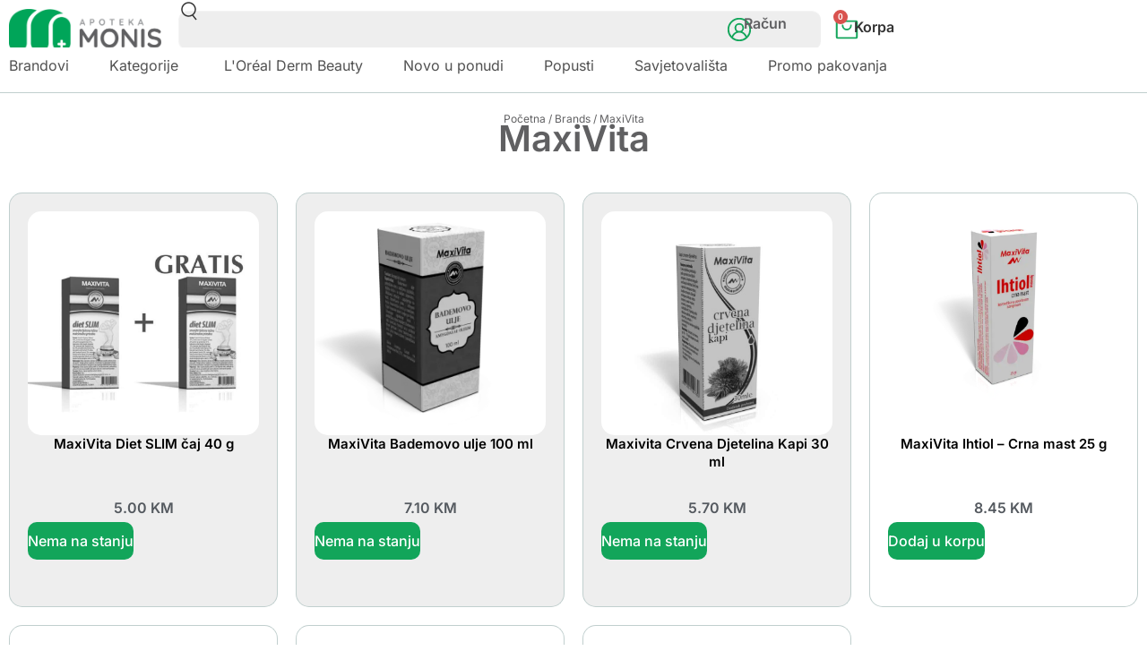

--- FILE ---
content_type: text/html; charset=UTF-8
request_url: https://monis.ba/brand/maxivita/
body_size: 43463
content:
<!doctype html>
<html lang="bs-BA" prefix="og: https://ogp.me/ns#">
<head>
	<meta charset="UTF-8">
	<meta name="viewport" content="width=device-width, initial-scale=1">
	<link rel="profile" href="https://gmpg.org/xfn/11">
		<style>img:is([sizes="auto" i], [sizes^="auto," i]) { contain-intrinsic-size: 3000px 1500px }</style>
	
<!-- Search Engine Optimization by Rank Math PRO - https://rankmath.com/ -->
<title>MaxiVita | Apoteka Monis</title>
<meta name="robots" content="follow, index, max-snippet:-1, max-video-preview:-1, max-image-preview:large"/>
<link rel="canonical" href="https://monis.ba/brand/maxivita/" />
<meta property="og:locale" content="bs_BA" />
<meta property="og:type" content="article" />
<meta property="og:title" content="MaxiVita | Apoteka Monis" />
<meta property="og:url" content="https://monis.ba/brand/maxivita/" />
<meta property="og:site_name" content="Apoteka Monis - Online Apoteka" />
<meta property="article:publisher" content="https://www.facebook.com/apotekamonis/" />
<meta name="twitter:card" content="summary_large_image" />
<meta name="twitter:title" content="MaxiVita | Apoteka Monis" />
<meta name="twitter:label1" content="Proizvodi" />
<meta name="twitter:data1" content="7" />
<script type="application/ld+json" class="rank-math-schema-pro">{"@context":"https://schema.org","@graph":[{"@type":"Place","@id":"https://monis.ba/#place","geo":{"@type":"GeoCoordinates","latitude":"43.85656903413823","longitude":" 18.405902254126563"},"hasMap":"https://www.google.com/maps/search/?api=1&amp;query=43.85656903413823, 18.405902254126563","address":{"@type":"PostalAddress","streetAddress":"Bulevar Franca Lehara 2 Sprat -1 Alta shopping centar, Sarajevo 71000","addressLocality":"Sarajevo","addressRegion":"Federacija Bosne i Hercegovine, Bosna i Hercegovina","postalCode":"71000","addressCountry":"BA"}},{"@type":"Pharmacy","@id":"https://monis.ba/#organization","name":"Apoteka Monis","url":"https://monis.ba","sameAs":["https://www.facebook.com/apotekamonis/"],"email":"info@monis.ba","address":{"@type":"PostalAddress","streetAddress":"Bulevar Franca Lehara 2 Sprat -1 Alta shopping centar, Sarajevo 71000","addressLocality":"Sarajevo","addressRegion":"Federacija Bosne i Hercegovine, Bosna i Hercegovina","postalCode":"71000","addressCountry":"BA"},"logo":{"@type":"ImageObject","@id":"https://monis.ba/#logo","url":"https://monis.ba/wp-content/uploads/2020/12/Monis-Logo-Web-1.svg","contentUrl":"https://monis.ba/wp-content/uploads/2020/12/Monis-Logo-Web-1.svg","caption":"Apoteka Monis - Online Apoteka","inLanguage":"bs-BA"},"contactPoint":[{"@type":"ContactPoint","telephone":"033 592-520","contactType":"customer support"}],"description":"Apoteka Monis je va\u0161a pouzdana online apoteka u Sarajevu, koja nudi \u0161irok asortiman lijekova na recept i bez recepta, dodataka prehrani, kozmetike i medicinskih pomagala. Brza dostava na ku\u0107nu adresu unutar Sarajeva i okolice, uz stru\u010dne savjete farmaceuta i povoljne cijene. Posjetite monis.ba i naru\u010dite sigurno i jednostavno \u2013 va\u0161a zdravlje je na\u0161a briga.","legalName":"Apoteka Monis","location":{"@id":"https://monis.ba/#place"}},{"@type":"WebSite","@id":"https://monis.ba/#website","url":"https://monis.ba","name":"Apoteka Monis - Online Apoteka","alternateName":"Apoteka Monis - Online Apoteka","publisher":{"@id":"https://monis.ba/#organization"},"inLanguage":"bs-BA"},{"@type":"BreadcrumbList","@id":"https://monis.ba/brand/maxivita/#breadcrumb","itemListElement":[{"@type":"ListItem","position":"1","item":{"@id":"https://monis.ba","name":"Home"}},{"@type":"ListItem","position":"2","item":{"@id":"https://monis.ba/brand/maxivita/","name":"MaxiVita"}}]},{"@type":"CollectionPage","@id":"https://monis.ba/brand/maxivita/#webpage","url":"https://monis.ba/brand/maxivita/","name":"MaxiVita | Apoteka Monis","isPartOf":{"@id":"https://monis.ba/#website"},"inLanguage":"bs-BA","breadcrumb":{"@id":"https://monis.ba/brand/maxivita/#breadcrumb"}},{"@context":"https://schema.org/","@type":"ItemList","itemListElement":[{"@type":"ListItem","position":"1","item":{"@type":"Product","name":"MaxiVita Diet SLIM \u010daj 40 g | Apoteka Monis","url":"https://monis.ba/proizvod/maxivita-diet-slim-caj-40-g/","image":[{"@type":"ImageObject","url":"https://monis.ba/wp-content/uploads/2025/02/MaxiVita-Diet-SLIM-caj-40-g.jpg","height":"882","width":"882"}],"offers":{"@type":"Offer","price":"5.00","priceCurrency":"BAM","priceValidUntil":"2026-12-31","availability":"https://schema.org/OutOfStock","itemCondition":"NewCondition","url":"https://monis.ba/proizvod/maxivita-diet-slim-caj-40-g/","seller":{"@type":"Organization","@id":"https://monis.ba/","name":"Apoteka Monis - Online Apoteka","url":"https://monis.ba","logo":"https://monis.ba/wp-content/uploads/2020/12/Monis-Logo-Web-1.svg"},"priceSpecification":{"price":"5","priceCurrency":"BAM","valueAddedTaxIncluded":"true"}}}},{"@type":"ListItem","position":"2","item":{"@type":"Product","name":"MaxiVita Bademovo ulje 100 ml | Apoteka Monis","url":"https://monis.ba/proizvod/maxivita-bademovo-ulje-100-ml/","image":[{"@type":"ImageObject","url":"https://monis.ba/wp-content/uploads/2023/06/MaxiVita-Bademovo-ulje-100-ml-e1686647128394.webp","height":"600","width":"600"}],"offers":{"@type":"Offer","price":"7.10","priceCurrency":"BAM","priceValidUntil":"2026-12-31","availability":"https://schema.org/OutOfStock","itemCondition":"NewCondition","url":"https://monis.ba/proizvod/maxivita-bademovo-ulje-100-ml/","seller":{"@type":"Organization","@id":"https://monis.ba/","name":"Apoteka Monis - Online Apoteka","url":"https://monis.ba","logo":"https://monis.ba/wp-content/uploads/2020/12/Monis-Logo-Web-1.svg"},"priceSpecification":{"price":"7.1","priceCurrency":"BAM","valueAddedTaxIncluded":"true"}}}},{"@type":"ListItem","position":"3","item":{"@type":"Product","name":"Maxivita Crvena Djetelina Kapi 30 ml | Apoteka Monis","url":"https://monis.ba/proizvod/maxivita-crvena-djetelina-kapi-30-ml/","image":[{"@type":"ImageObject","url":"https://monis.ba/wp-content/uploads/2025/01/Maxivita-Crvena-Djetelina-Kapi-30-ml.jpg","height":"1000","width":"1000"}],"offers":{"@type":"Offer","price":"5.70","priceCurrency":"BAM","priceValidUntil":"2026-12-31","availability":"https://schema.org/OutOfStock","itemCondition":"NewCondition","url":"https://monis.ba/proizvod/maxivita-crvena-djetelina-kapi-30-ml/","seller":{"@type":"Organization","@id":"https://monis.ba/","name":"Apoteka Monis - Online Apoteka","url":"https://monis.ba","logo":"https://monis.ba/wp-content/uploads/2020/12/Monis-Logo-Web-1.svg"},"priceSpecification":{"price":"5.7","priceCurrency":"BAM","valueAddedTaxIncluded":"true"}}}},{"@type":"ListItem","position":"4","item":{"@type":"Product","name":"MaxiVita Ihtiol - Crna mast 25 g | Apoteka Monis","url":"https://monis.ba/proizvod/maxivita-ihtiol-crna-mast-25-g/","image":[{"@type":"ImageObject","url":"https://monis.ba/wp-content/uploads/2023/08/MaxiVita-Ihtiol-Crna-mast-25-g.webp","height":"1000","width":"1000"}],"offers":{"@type":"Offer","price":"8.45","priceCurrency":"BAM","priceValidUntil":"2026-12-31","availability":"https://schema.org/InStock","itemCondition":"NewCondition","url":"https://monis.ba/proizvod/maxivita-ihtiol-crna-mast-25-g/","seller":{"@type":"Organization","@id":"https://monis.ba/","name":"Apoteka Monis - Online Apoteka","url":"https://monis.ba","logo":"https://monis.ba/wp-content/uploads/2020/12/Monis-Logo-Web-1.svg"},"priceSpecification":{"price":"8.45","priceCurrency":"BAM","valueAddedTaxIncluded":"true"}}}},{"@type":"ListItem","position":"5","item":{"@type":"Product","name":"MaxiVita Kapi od koprive 30 g | Apoteka Monis","url":"https://monis.ba/proizvod/maxivita-kapi-od-koprive-30-g/","image":[{"@type":"ImageObject","url":"https://monis.ba/wp-content/uploads/2020/12/ezgif.com-gif-maker-3-e1607359988126.png","height":"250","width":"250"}],"offers":{"@type":"Offer","price":"5.70","priceCurrency":"BAM","priceValidUntil":"2026-12-31","availability":"https://schema.org/InStock","itemCondition":"NewCondition","url":"https://monis.ba/proizvod/maxivita-kapi-od-koprive-30-g/","seller":{"@type":"Organization","@id":"https://monis.ba/","name":"Apoteka Monis - Online Apoteka","url":"https://monis.ba","logo":"https://monis.ba/wp-content/uploads/2020/12/Monis-Logo-Web-1.svg"},"priceSpecification":{"price":"5.7","priceCurrency":"BAM","valueAddedTaxIncluded":"true"}}}},{"@type":"ListItem","position":"6","item":{"@type":"Product","name":"MaxiVita Kopriva sjeme \u010daj 40 g | Apoteka Monis","url":"https://monis.ba/proizvod/maxivita-kopriva-sjeme-caj-40-g/","image":[{"@type":"ImageObject","url":"https://monis.ba/wp-content/uploads/2023/08/MaxiVita-Kopriva-sjeme-caj-40-g-e1692118484827.webp","height":"456","width":"456"}],"offers":{"@type":"Offer","price":"5.50","priceCurrency":"BAM","priceValidUntil":"2026-12-31","availability":"https://schema.org/InStock","itemCondition":"NewCondition","url":"https://monis.ba/proizvod/maxivita-kopriva-sjeme-caj-40-g/","seller":{"@type":"Organization","@id":"https://monis.ba/","name":"Apoteka Monis - Online Apoteka","url":"https://monis.ba","logo":"https://monis.ba/wp-content/uploads/2020/12/Monis-Logo-Web-1.svg"},"priceSpecification":{"price":"5.5","priceCurrency":"BAM","valueAddedTaxIncluded":"true"}}}},{"@type":"ListItem","position":"7","item":{"@type":"Product","name":"MaxiVita Ricinusovo ulje 100 ml | Apoteka Monis","url":"https://monis.ba/proizvod/maxivita-ricinusovo-ulje-100-ml/","image":[{"@type":"ImageObject","url":"https://monis.ba/wp-content/uploads/2023/08/MaxiVita-Ricinusovo-ulje-100-ml-e1692118180477.webp","height":"600","width":"600"}],"offers":{"@type":"Offer","price":"7.60","priceCurrency":"BAM","priceValidUntil":"2026-12-31","availability":"https://schema.org/InStock","itemCondition":"NewCondition","url":"https://monis.ba/proizvod/maxivita-ricinusovo-ulje-100-ml/","seller":{"@type":"Organization","@id":"https://monis.ba/","name":"Apoteka Monis - Online Apoteka","url":"https://monis.ba","logo":"https://monis.ba/wp-content/uploads/2020/12/Monis-Logo-Web-1.svg"},"priceSpecification":{"price":"7.6","priceCurrency":"BAM","valueAddedTaxIncluded":"true"}}}}]}]}</script>
<!-- /Rank Math WordPress SEO plugin -->

<link rel='dns-prefetch' href='//fonts.googleapis.com' />
<link rel="alternate" type="application/rss+xml" title="Apoteka Monis &raquo; Feed" href="https://monis.ba/feed/" />
<link rel="alternate" type="application/rss+xml" title="Apoteka Monis &raquo; Comments Feed" href="https://monis.ba/comments/feed/" />
<link rel="alternate" type="application/rss+xml" title="Apoteka Monis &raquo; MaxiVita Brand Feed" href="https://monis.ba/brand/maxivita/feed/" />
<script>
window._wpemojiSettings = {"baseUrl":"https:\/\/s.w.org\/images\/core\/emoji\/16.0.1\/72x72\/","ext":".png","svgUrl":"https:\/\/s.w.org\/images\/core\/emoji\/16.0.1\/svg\/","svgExt":".svg","source":{"concatemoji":"https:\/\/monis.ba\/wp-includes\/js\/wp-emoji-release.min.js?ver=6.8.3"}};
/*! This file is auto-generated */
!function(s,n){var o,i,e;function c(e){try{var t={supportTests:e,timestamp:(new Date).valueOf()};sessionStorage.setItem(o,JSON.stringify(t))}catch(e){}}function p(e,t,n){e.clearRect(0,0,e.canvas.width,e.canvas.height),e.fillText(t,0,0);var t=new Uint32Array(e.getImageData(0,0,e.canvas.width,e.canvas.height).data),a=(e.clearRect(0,0,e.canvas.width,e.canvas.height),e.fillText(n,0,0),new Uint32Array(e.getImageData(0,0,e.canvas.width,e.canvas.height).data));return t.every(function(e,t){return e===a[t]})}function u(e,t){e.clearRect(0,0,e.canvas.width,e.canvas.height),e.fillText(t,0,0);for(var n=e.getImageData(16,16,1,1),a=0;a<n.data.length;a++)if(0!==n.data[a])return!1;return!0}function f(e,t,n,a){switch(t){case"flag":return n(e,"\ud83c\udff3\ufe0f\u200d\u26a7\ufe0f","\ud83c\udff3\ufe0f\u200b\u26a7\ufe0f")?!1:!n(e,"\ud83c\udde8\ud83c\uddf6","\ud83c\udde8\u200b\ud83c\uddf6")&&!n(e,"\ud83c\udff4\udb40\udc67\udb40\udc62\udb40\udc65\udb40\udc6e\udb40\udc67\udb40\udc7f","\ud83c\udff4\u200b\udb40\udc67\u200b\udb40\udc62\u200b\udb40\udc65\u200b\udb40\udc6e\u200b\udb40\udc67\u200b\udb40\udc7f");case"emoji":return!a(e,"\ud83e\udedf")}return!1}function g(e,t,n,a){var r="undefined"!=typeof WorkerGlobalScope&&self instanceof WorkerGlobalScope?new OffscreenCanvas(300,150):s.createElement("canvas"),o=r.getContext("2d",{willReadFrequently:!0}),i=(o.textBaseline="top",o.font="600 32px Arial",{});return e.forEach(function(e){i[e]=t(o,e,n,a)}),i}function t(e){var t=s.createElement("script");t.src=e,t.defer=!0,s.head.appendChild(t)}"undefined"!=typeof Promise&&(o="wpEmojiSettingsSupports",i=["flag","emoji"],n.supports={everything:!0,everythingExceptFlag:!0},e=new Promise(function(e){s.addEventListener("DOMContentLoaded",e,{once:!0})}),new Promise(function(t){var n=function(){try{var e=JSON.parse(sessionStorage.getItem(o));if("object"==typeof e&&"number"==typeof e.timestamp&&(new Date).valueOf()<e.timestamp+604800&&"object"==typeof e.supportTests)return e.supportTests}catch(e){}return null}();if(!n){if("undefined"!=typeof Worker&&"undefined"!=typeof OffscreenCanvas&&"undefined"!=typeof URL&&URL.createObjectURL&&"undefined"!=typeof Blob)try{var e="postMessage("+g.toString()+"("+[JSON.stringify(i),f.toString(),p.toString(),u.toString()].join(",")+"));",a=new Blob([e],{type:"text/javascript"}),r=new Worker(URL.createObjectURL(a),{name:"wpTestEmojiSupports"});return void(r.onmessage=function(e){c(n=e.data),r.terminate(),t(n)})}catch(e){}c(n=g(i,f,p,u))}t(n)}).then(function(e){for(var t in e)n.supports[t]=e[t],n.supports.everything=n.supports.everything&&n.supports[t],"flag"!==t&&(n.supports.everythingExceptFlag=n.supports.everythingExceptFlag&&n.supports[t]);n.supports.everythingExceptFlag=n.supports.everythingExceptFlag&&!n.supports.flag,n.DOMReady=!1,n.readyCallback=function(){n.DOMReady=!0}}).then(function(){return e}).then(function(){var e;n.supports.everything||(n.readyCallback(),(e=n.source||{}).concatemoji?t(e.concatemoji):e.wpemoji&&e.twemoji&&(t(e.twemoji),t(e.wpemoji)))}))}((window,document),window._wpemojiSettings);
</script>
<link rel='stylesheet' id='wpb_wmca_accordion_style-css' href='https://monis.ba/wp-content/plugins/wpb-accordion-menu-or-category/elementor/../assets/css/wpb_wmca_style.css?ver=1.0' media='all' />
<style id='wp-emoji-styles-inline-css'>

	img.wp-smiley, img.emoji {
		display: inline !important;
		border: none !important;
		box-shadow: none !important;
		height: 1em !important;
		width: 1em !important;
		margin: 0 0.07em !important;
		vertical-align: -0.1em !important;
		background: none !important;
		padding: 0 !important;
	}
</style>
<link rel='stylesheet' id='wp-block-library-css' href='https://monis.ba/wp-includes/css/dist/block-library/style.min.css?ver=6.8.3' media='all' />
<style id='global-styles-inline-css'>
:root{--wp--preset--aspect-ratio--square: 1;--wp--preset--aspect-ratio--4-3: 4/3;--wp--preset--aspect-ratio--3-4: 3/4;--wp--preset--aspect-ratio--3-2: 3/2;--wp--preset--aspect-ratio--2-3: 2/3;--wp--preset--aspect-ratio--16-9: 16/9;--wp--preset--aspect-ratio--9-16: 9/16;--wp--preset--color--black: #000000;--wp--preset--color--cyan-bluish-gray: #abb8c3;--wp--preset--color--white: #ffffff;--wp--preset--color--pale-pink: #f78da7;--wp--preset--color--vivid-red: #cf2e2e;--wp--preset--color--luminous-vivid-orange: #ff6900;--wp--preset--color--luminous-vivid-amber: #fcb900;--wp--preset--color--light-green-cyan: #7bdcb5;--wp--preset--color--vivid-green-cyan: #00d084;--wp--preset--color--pale-cyan-blue: #8ed1fc;--wp--preset--color--vivid-cyan-blue: #0693e3;--wp--preset--color--vivid-purple: #9b51e0;--wp--preset--gradient--vivid-cyan-blue-to-vivid-purple: linear-gradient(135deg,rgba(6,147,227,1) 0%,rgb(155,81,224) 100%);--wp--preset--gradient--light-green-cyan-to-vivid-green-cyan: linear-gradient(135deg,rgb(122,220,180) 0%,rgb(0,208,130) 100%);--wp--preset--gradient--luminous-vivid-amber-to-luminous-vivid-orange: linear-gradient(135deg,rgba(252,185,0,1) 0%,rgba(255,105,0,1) 100%);--wp--preset--gradient--luminous-vivid-orange-to-vivid-red: linear-gradient(135deg,rgba(255,105,0,1) 0%,rgb(207,46,46) 100%);--wp--preset--gradient--very-light-gray-to-cyan-bluish-gray: linear-gradient(135deg,rgb(238,238,238) 0%,rgb(169,184,195) 100%);--wp--preset--gradient--cool-to-warm-spectrum: linear-gradient(135deg,rgb(74,234,220) 0%,rgb(151,120,209) 20%,rgb(207,42,186) 40%,rgb(238,44,130) 60%,rgb(251,105,98) 80%,rgb(254,248,76) 100%);--wp--preset--gradient--blush-light-purple: linear-gradient(135deg,rgb(255,206,236) 0%,rgb(152,150,240) 100%);--wp--preset--gradient--blush-bordeaux: linear-gradient(135deg,rgb(254,205,165) 0%,rgb(254,45,45) 50%,rgb(107,0,62) 100%);--wp--preset--gradient--luminous-dusk: linear-gradient(135deg,rgb(255,203,112) 0%,rgb(199,81,192) 50%,rgb(65,88,208) 100%);--wp--preset--gradient--pale-ocean: linear-gradient(135deg,rgb(255,245,203) 0%,rgb(182,227,212) 50%,rgb(51,167,181) 100%);--wp--preset--gradient--electric-grass: linear-gradient(135deg,rgb(202,248,128) 0%,rgb(113,206,126) 100%);--wp--preset--gradient--midnight: linear-gradient(135deg,rgb(2,3,129) 0%,rgb(40,116,252) 100%);--wp--preset--font-size--small: 13px;--wp--preset--font-size--medium: 20px;--wp--preset--font-size--large: 36px;--wp--preset--font-size--x-large: 42px;--wp--preset--spacing--20: 0.44rem;--wp--preset--spacing--30: 0.67rem;--wp--preset--spacing--40: 1rem;--wp--preset--spacing--50: 1.5rem;--wp--preset--spacing--60: 2.25rem;--wp--preset--spacing--70: 3.38rem;--wp--preset--spacing--80: 5.06rem;--wp--preset--shadow--natural: 6px 6px 9px rgba(0, 0, 0, 0.2);--wp--preset--shadow--deep: 12px 12px 50px rgba(0, 0, 0, 0.4);--wp--preset--shadow--sharp: 6px 6px 0px rgba(0, 0, 0, 0.2);--wp--preset--shadow--outlined: 6px 6px 0px -3px rgba(255, 255, 255, 1), 6px 6px rgba(0, 0, 0, 1);--wp--preset--shadow--crisp: 6px 6px 0px rgba(0, 0, 0, 1);}:root { --wp--style--global--content-size: 800px;--wp--style--global--wide-size: 1200px; }:where(body) { margin: 0; }.wp-site-blocks > .alignleft { float: left; margin-right: 2em; }.wp-site-blocks > .alignright { float: right; margin-left: 2em; }.wp-site-blocks > .aligncenter { justify-content: center; margin-left: auto; margin-right: auto; }:where(.wp-site-blocks) > * { margin-block-start: 24px; margin-block-end: 0; }:where(.wp-site-blocks) > :first-child { margin-block-start: 0; }:where(.wp-site-blocks) > :last-child { margin-block-end: 0; }:root { --wp--style--block-gap: 24px; }:root :where(.is-layout-flow) > :first-child{margin-block-start: 0;}:root :where(.is-layout-flow) > :last-child{margin-block-end: 0;}:root :where(.is-layout-flow) > *{margin-block-start: 24px;margin-block-end: 0;}:root :where(.is-layout-constrained) > :first-child{margin-block-start: 0;}:root :where(.is-layout-constrained) > :last-child{margin-block-end: 0;}:root :where(.is-layout-constrained) > *{margin-block-start: 24px;margin-block-end: 0;}:root :where(.is-layout-flex){gap: 24px;}:root :where(.is-layout-grid){gap: 24px;}.is-layout-flow > .alignleft{float: left;margin-inline-start: 0;margin-inline-end: 2em;}.is-layout-flow > .alignright{float: right;margin-inline-start: 2em;margin-inline-end: 0;}.is-layout-flow > .aligncenter{margin-left: auto !important;margin-right: auto !important;}.is-layout-constrained > .alignleft{float: left;margin-inline-start: 0;margin-inline-end: 2em;}.is-layout-constrained > .alignright{float: right;margin-inline-start: 2em;margin-inline-end: 0;}.is-layout-constrained > .aligncenter{margin-left: auto !important;margin-right: auto !important;}.is-layout-constrained > :where(:not(.alignleft):not(.alignright):not(.alignfull)){max-width: var(--wp--style--global--content-size);margin-left: auto !important;margin-right: auto !important;}.is-layout-constrained > .alignwide{max-width: var(--wp--style--global--wide-size);}body .is-layout-flex{display: flex;}.is-layout-flex{flex-wrap: wrap;align-items: center;}.is-layout-flex > :is(*, div){margin: 0;}body .is-layout-grid{display: grid;}.is-layout-grid > :is(*, div){margin: 0;}body{padding-top: 0px;padding-right: 0px;padding-bottom: 0px;padding-left: 0px;}a:where(:not(.wp-element-button)){text-decoration: underline;}:root :where(.wp-element-button, .wp-block-button__link){background-color: #32373c;border-width: 0;color: #fff;font-family: inherit;font-size: inherit;line-height: inherit;padding: calc(0.667em + 2px) calc(1.333em + 2px);text-decoration: none;}.has-black-color{color: var(--wp--preset--color--black) !important;}.has-cyan-bluish-gray-color{color: var(--wp--preset--color--cyan-bluish-gray) !important;}.has-white-color{color: var(--wp--preset--color--white) !important;}.has-pale-pink-color{color: var(--wp--preset--color--pale-pink) !important;}.has-vivid-red-color{color: var(--wp--preset--color--vivid-red) !important;}.has-luminous-vivid-orange-color{color: var(--wp--preset--color--luminous-vivid-orange) !important;}.has-luminous-vivid-amber-color{color: var(--wp--preset--color--luminous-vivid-amber) !important;}.has-light-green-cyan-color{color: var(--wp--preset--color--light-green-cyan) !important;}.has-vivid-green-cyan-color{color: var(--wp--preset--color--vivid-green-cyan) !important;}.has-pale-cyan-blue-color{color: var(--wp--preset--color--pale-cyan-blue) !important;}.has-vivid-cyan-blue-color{color: var(--wp--preset--color--vivid-cyan-blue) !important;}.has-vivid-purple-color{color: var(--wp--preset--color--vivid-purple) !important;}.has-black-background-color{background-color: var(--wp--preset--color--black) !important;}.has-cyan-bluish-gray-background-color{background-color: var(--wp--preset--color--cyan-bluish-gray) !important;}.has-white-background-color{background-color: var(--wp--preset--color--white) !important;}.has-pale-pink-background-color{background-color: var(--wp--preset--color--pale-pink) !important;}.has-vivid-red-background-color{background-color: var(--wp--preset--color--vivid-red) !important;}.has-luminous-vivid-orange-background-color{background-color: var(--wp--preset--color--luminous-vivid-orange) !important;}.has-luminous-vivid-amber-background-color{background-color: var(--wp--preset--color--luminous-vivid-amber) !important;}.has-light-green-cyan-background-color{background-color: var(--wp--preset--color--light-green-cyan) !important;}.has-vivid-green-cyan-background-color{background-color: var(--wp--preset--color--vivid-green-cyan) !important;}.has-pale-cyan-blue-background-color{background-color: var(--wp--preset--color--pale-cyan-blue) !important;}.has-vivid-cyan-blue-background-color{background-color: var(--wp--preset--color--vivid-cyan-blue) !important;}.has-vivid-purple-background-color{background-color: var(--wp--preset--color--vivid-purple) !important;}.has-black-border-color{border-color: var(--wp--preset--color--black) !important;}.has-cyan-bluish-gray-border-color{border-color: var(--wp--preset--color--cyan-bluish-gray) !important;}.has-white-border-color{border-color: var(--wp--preset--color--white) !important;}.has-pale-pink-border-color{border-color: var(--wp--preset--color--pale-pink) !important;}.has-vivid-red-border-color{border-color: var(--wp--preset--color--vivid-red) !important;}.has-luminous-vivid-orange-border-color{border-color: var(--wp--preset--color--luminous-vivid-orange) !important;}.has-luminous-vivid-amber-border-color{border-color: var(--wp--preset--color--luminous-vivid-amber) !important;}.has-light-green-cyan-border-color{border-color: var(--wp--preset--color--light-green-cyan) !important;}.has-vivid-green-cyan-border-color{border-color: var(--wp--preset--color--vivid-green-cyan) !important;}.has-pale-cyan-blue-border-color{border-color: var(--wp--preset--color--pale-cyan-blue) !important;}.has-vivid-cyan-blue-border-color{border-color: var(--wp--preset--color--vivid-cyan-blue) !important;}.has-vivid-purple-border-color{border-color: var(--wp--preset--color--vivid-purple) !important;}.has-vivid-cyan-blue-to-vivid-purple-gradient-background{background: var(--wp--preset--gradient--vivid-cyan-blue-to-vivid-purple) !important;}.has-light-green-cyan-to-vivid-green-cyan-gradient-background{background: var(--wp--preset--gradient--light-green-cyan-to-vivid-green-cyan) !important;}.has-luminous-vivid-amber-to-luminous-vivid-orange-gradient-background{background: var(--wp--preset--gradient--luminous-vivid-amber-to-luminous-vivid-orange) !important;}.has-luminous-vivid-orange-to-vivid-red-gradient-background{background: var(--wp--preset--gradient--luminous-vivid-orange-to-vivid-red) !important;}.has-very-light-gray-to-cyan-bluish-gray-gradient-background{background: var(--wp--preset--gradient--very-light-gray-to-cyan-bluish-gray) !important;}.has-cool-to-warm-spectrum-gradient-background{background: var(--wp--preset--gradient--cool-to-warm-spectrum) !important;}.has-blush-light-purple-gradient-background{background: var(--wp--preset--gradient--blush-light-purple) !important;}.has-blush-bordeaux-gradient-background{background: var(--wp--preset--gradient--blush-bordeaux) !important;}.has-luminous-dusk-gradient-background{background: var(--wp--preset--gradient--luminous-dusk) !important;}.has-pale-ocean-gradient-background{background: var(--wp--preset--gradient--pale-ocean) !important;}.has-electric-grass-gradient-background{background: var(--wp--preset--gradient--electric-grass) !important;}.has-midnight-gradient-background{background: var(--wp--preset--gradient--midnight) !important;}.has-small-font-size{font-size: var(--wp--preset--font-size--small) !important;}.has-medium-font-size{font-size: var(--wp--preset--font-size--medium) !important;}.has-large-font-size{font-size: var(--wp--preset--font-size--large) !important;}.has-x-large-font-size{font-size: var(--wp--preset--font-size--x-large) !important;}
:root :where(.wp-block-pullquote){font-size: 1.5em;line-height: 1.6;}
</style>
<link rel='stylesheet' id='woocommerce-layout-css' href='https://monis.ba/wp-content/plugins/woocommerce/assets/css/woocommerce-layout.css?ver=10.1.2' media='all' />
<link rel='stylesheet' id='woocommerce-smallscreen-css' href='https://monis.ba/wp-content/plugins/woocommerce/assets/css/woocommerce-smallscreen.css?ver=10.1.2' media='only screen and (max-width: 768px)' />
<link rel='stylesheet' id='woocommerce-general-css' href='https://monis.ba/wp-content/plugins/woocommerce/assets/css/woocommerce.css?ver=10.1.2' media='all' />
<style id='woocommerce-inline-inline-css'>
.woocommerce form .form-row .required { visibility: visible; }
</style>
<link rel='stylesheet' id='megamenu-css' href='https://monis.ba/wp-content/uploads/maxmegamenu/style.css?ver=3ae4dd' media='all' />
<link rel='stylesheet' id='dashicons-css' href='https://monis.ba/wp-includes/css/dashicons.min.css?ver=6.8.3' media='all' />
<link rel='stylesheet' id='megamenu-google-fonts-css' href='//fonts.googleapis.com/css?family=Inter%3A400%2C700&#038;ver=6.8.3' media='all' />
<link rel='stylesheet' id='megamenu-genericons-css' href='https://monis.ba/wp-content/plugins/megamenu-pro/icons/genericons/genericons/genericons.css?ver=2.4.4' media='all' />
<link rel='stylesheet' id='megamenu-fontawesome6-css' href='https://monis.ba/wp-content/plugins/megamenu-pro/icons/fontawesome6/css/all.min.css?ver=2.4.4' media='all' />
<link rel='stylesheet' id='woo-variation-swatches-css' href='https://monis.ba/wp-content/plugins/woo-variation-swatches/assets/css/frontend.min.css?ver=1758110533' media='all' />
<style id='woo-variation-swatches-inline-css'>
:root {
--wvs-tick:url("data:image/svg+xml;utf8,%3Csvg filter='drop-shadow(0px 0px 2px rgb(0 0 0 / .8))' xmlns='http://www.w3.org/2000/svg'  viewBox='0 0 30 30'%3E%3Cpath fill='none' stroke='%23ffffff' stroke-linecap='round' stroke-linejoin='round' stroke-width='4' d='M4 16L11 23 27 7'/%3E%3C/svg%3E");

--wvs-cross:url("data:image/svg+xml;utf8,%3Csvg filter='drop-shadow(0px 0px 5px rgb(255 255 255 / .6))' xmlns='http://www.w3.org/2000/svg' width='72px' height='72px' viewBox='0 0 24 24'%3E%3Cpath fill='none' stroke='%23ff0000' stroke-linecap='round' stroke-width='0.6' d='M5 5L19 19M19 5L5 19'/%3E%3C/svg%3E");
--wvs-single-product-item-width:30px;
--wvs-single-product-item-height:30px;
--wvs-single-product-item-font-size:16px}
</style>
<link rel='stylesheet' id='brands-styles-css' href='https://monis.ba/wp-content/plugins/woocommerce/assets/css/brands.css?ver=10.1.2' media='all' />
<link rel='stylesheet' id='hello-elementor-css' href='https://monis.ba/wp-content/themes/hello-elementor/assets/css/reset.css?ver=3.4.4' media='all' />
<link rel='stylesheet' id='hello-elementor-theme-style-css' href='https://monis.ba/wp-content/themes/hello-elementor/assets/css/theme.css?ver=3.4.4' media='all' />
<link rel='stylesheet' id='hello-elementor-header-footer-css' href='https://monis.ba/wp-content/themes/hello-elementor/assets/css/header-footer.css?ver=3.4.4' media='all' />
<link rel='stylesheet' id='mediaelement-css' href='https://monis.ba/wp-includes/js/mediaelement/mediaelementplayer-legacy.min.css?ver=4.2.17' media='all' />
<link rel='stylesheet' id='photoswipe-css' href='https://monis.ba/wp-content/plugins/woocommerce/assets/css/photoswipe/photoswipe.min.css?ver=10.1.2' media='all' />
<link rel='stylesheet' id='photoswipe-default-skin-css' href='https://monis.ba/wp-content/plugins/woocommerce/assets/css/photoswipe/default-skin/default-skin.min.css?ver=10.1.2' media='all' />
<link rel='stylesheet' id='jet-gallery-frontend-css' href='https://monis.ba/wp-content/plugins/jet-woo-product-gallery/assets/css/frontend.css?ver=2.1.21' media='all' />
<link rel='stylesheet' id='jet-gallery-widget-gallery-anchor-nav-css' href='https://monis.ba/wp-content/plugins/jet-woo-product-gallery/assets/css/widgets/gallery-anchor-nav.css?ver=2.1.21' media='all' />
<link rel='stylesheet' id='jet-gallery-widget-gallery-grid-css' href='https://monis.ba/wp-content/plugins/jet-woo-product-gallery/assets/css/widgets/gallery-grid.css?ver=2.1.21' media='all' />
<link rel='stylesheet' id='jet-gallery-widget-gallery-modern-css' href='https://monis.ba/wp-content/plugins/jet-woo-product-gallery/assets/css/widgets/gallery-modern.css?ver=2.1.21' media='all' />
<link rel='stylesheet' id='jet-gallery-widget-gallery-slider-css' href='https://monis.ba/wp-content/plugins/jet-woo-product-gallery/assets/css/widgets/gallery-slider.css?ver=2.1.21' media='all' />
<link rel='stylesheet' id='elementor-frontend-css' href='https://monis.ba/wp-content/uploads/elementor/css/custom-frontend.min.css?ver=1762399906' media='all' />
<style id='elementor-frontend-inline-css'>
.elementor-kit-50799{--e-global-color-primary:#6EC1E4;--e-global-color-secondary:#54595F;--e-global-color-text:#7A7A7A;--e-global-color-accent:#61CE70;--e-global-color-06b772f:#FFFFFF;--e-global-color-380048b:#C1CFCE;--e-global-color-db95398:#12A55A;--e-global-color-afb42b4:#606062;--e-global-color-e588821:#074735;--e-global-color-6598064:#F4F4F4;--e-global-color-835c5d8:#EEEEEE;--e-global-typography-primary-font-family:"Roboto";--e-global-typography-primary-font-weight:600;--e-global-typography-secondary-font-family:"Roboto Slab";--e-global-typography-secondary-font-weight:400;--e-global-typography-text-font-family:"Roboto";--e-global-typography-text-font-weight:400;--e-global-typography-accent-font-family:"Roboto";--e-global-typography-accent-font-weight:500;background-color:var( --e-global-color-06b772f );font-family:"Inter", Sans-serif;}.elementor-kit-50799 e-page-transition{background-color:#FFBC7D;}.elementor-kit-50799 a{font-family:"Inter", Sans-serif;}.elementor-kit-50799 h1{font-family:"Inter", Sans-serif;}.elementor-kit-50799 h2{font-family:"Inter", Sans-serif;}.elementor-kit-50799 h3{font-family:"Inter", Sans-serif;}.elementor-kit-50799 h4{font-family:"Inter", Sans-serif;}.elementor-kit-50799 h5{font-family:"Inter", Sans-serif;}.elementor-kit-50799 h6{font-family:"Inter", Sans-serif;}.elementor-section.elementor-section-boxed > .elementor-container{max-width:1140px;}.e-con{--container-max-width:1140px;}.elementor-widget:not(:last-child){margin-block-end:20px;}.elementor-element{--widgets-spacing:20px 20px;--widgets-spacing-row:20px;--widgets-spacing-column:20px;}{}h1.entry-title{display:var(--page-title-display);}.elementor-lightbox{background-color:var( --e-global-color-06b772f );--lightbox-ui-color:var( --e-global-color-afb42b4 );--lightbox-ui-color-hover:var( --e-global-color-afb42b4 );--lightbox-text-color:var( --e-global-color-afb42b4 );--lightbox-header-icons-size:17px;--lightbox-navigation-icons-size:17px;}.site-header .site-branding{flex-direction:column;align-items:stretch;}.site-header{padding-inline-end:0px;padding-inline-start:0px;}.site-footer .site-branding{flex-direction:column;align-items:stretch;}@media(max-width:1024px){.elementor-section.elementor-section-boxed > .elementor-container{max-width:1024px;}.e-con{--container-max-width:1024px;}}@media(max-width:767px){.elementor-section.elementor-section-boxed > .elementor-container{max-width:767px;}.e-con{--container-max-width:767px;}}/* Start custom CSS *//*LIGHTBOX SJENA*/
.elementor-lightbox .elementor-lightbox-image, .elementor-lightbox .elementor-video-container {
    box-shadow: 0 0 0px rgb(0 0 0 / 30%), 0 0 0px 0px rgb(0 0 0 / 30%) !important;
    border-radius: 20px !important;
}

.elementor-element .swiper-container .elementor-swiper-button svg, .elementor-element .swiper-container~.elementor-swiper-button svg, .elementor-element .swiper .elementor-swiper-button svg, .elementor-element .swiper~.elementor-swiper-button svg, .elementor-lightbox .swiper-container .elementor-swiper-button svg, .elementor-lightbox .swiper-container~.elementor-swiper-button svg, .elementor-lightbox .swiper .elementor-swiper-button svg, .elementor-lightbox .swiper~.elementor-swiper-button svg {
    fill: #606062 !important;
}

.elementor-slideshow__header>svg {
    box-sizing: content-box;
    fill: #606062 !important;
}

.elementor-lightbox .dialog-lightbox-close-button svg, .elementor-lightbox .elementor-swiper-button svg {
    fill: #606062 !important;
}/* End custom CSS */
.elementor-55494 .elementor-element.elementor-element-7c78a45{--display:flex;--flex-direction:row;--container-widget-width:calc( ( 1 - var( --container-widget-flex-grow ) ) * 100% );--container-widget-height:100%;--container-widget-flex-grow:1;--container-widget-align-self:stretch;--flex-wrap-mobile:wrap;--align-items:center;--flex-wrap:wrap;border-style:solid;--border-style:solid;border-width:0px 0px 1px 0px;--border-top-width:0px;--border-right-width:0px;--border-bottom-width:1px;--border-left-width:0px;border-color:var( --e-global-color-380048b );--border-color:var( --e-global-color-380048b );}.elementor-55494 .elementor-element.elementor-element-7c78a45:not(.elementor-motion-effects-element-type-background), .elementor-55494 .elementor-element.elementor-element-7c78a45 > .elementor-motion-effects-container > .elementor-motion-effects-layer{background-color:#FFFFFF;}.elementor-widget-theme-site-logo .widget-image-caption{color:var( --e-global-color-text );font-family:var( --e-global-typography-text-font-family ), Sans-serif;font-weight:var( --e-global-typography-text-font-weight );}.elementor-55494 .elementor-element.elementor-element-765dade{width:var( --container-widget-width, 15% );max-width:15%;--container-widget-width:15%;--container-widget-flex-grow:0;text-align:left;}.elementor-55494 .elementor-element.elementor-element-765dade img{width:170px;}.elementor-widget-search{--e-search-input-color:var( --e-global-color-text );}.elementor-widget-search.e-focus{--e-search-input-color:var( --e-global-color-text );}.elementor-widget-search .elementor-pagination{font-family:var( --e-global-typography-primary-font-family ), Sans-serif;font-weight:var( --e-global-typography-primary-font-weight );}.elementor-55494 .elementor-element.elementor-element-a7556f5 .e-search-input{background-color:var( --e-global-color-835c5d8 );font-family:"Gabarito", Sans-serif;font-size:15px;font-weight:400;letter-spacing:-0.5px;border-style:solid;border-width:01px 0px 01px 01px;border-color:var( --e-global-color-6598064 );border-radius:10px 10px 10px 10px;}.elementor-55494 .elementor-element.elementor-element-a7556f5{width:var( --container-widget-width, 65% );max-width:65%;--container-widget-width:65%;--container-widget-flex-grow:0;--e-search-results-columns:1;--e-search-results-grid-auto-rows:1fr;--e-search-loop-item-equal-height:100%;--e-search-placeholder-color:var( --e-global-color-text );--e-search-input-color:var( --e-global-color-afb42b4 );--e-search-input-padding-block-start:10px;--e-search-input-padding-inline-start:10px;--e-search-input-padding-block-end:10px;--e-search-input-padding-inline-end:10px;--e-search-submit-margin-inline-start:0px;--e-search-results-border-radius:10px 10px 10px 10px;--e-search-input-and-results-gap:5px;--e-search-results-width:919px;--e-search-results-max-height:600px;--e-search-results-inset-inline-start:initial;--e-search-results-inset-inline-end:0;--e-search-results-transform:initial;--e-search-results-column-gap:0px;--e-search-results-row-gap:0px;--e-search-nothing-found-padding-block-start:20px;--e-search-nothing-found-padding-block-end:20px;}.elementor-55494 .elementor-element.elementor-element-a7556f5.elementor-element{--flex-grow:0;--flex-shrink:0;}.elementor-55494 .elementor-element.elementor-element-a7556f5.e-focus{--e-search-input-color:var( --e-global-color-afb42b4 );}.elementor-55494 .elementor-element.elementor-element-a7556f5 .e-search-results-container > div{border-style:solid;border-width:1px 1px 1px 1px;border-color:var( --e-global-color-6598064 );}.elementor-55494 .elementor-element.elementor-element-9c7eb29{--display:flex;--flex-direction:row;--container-widget-width:initial;--container-widget-height:100%;--container-widget-flex-grow:1;--container-widget-align-self:stretch;--flex-wrap-mobile:wrap;--gap:0px 0px;--row-gap:0px;--column-gap:0px;--z-index:1001;}.elementor-55494 .elementor-element.elementor-element-c48271f{--display:flex;--flex-direction:row;--container-widget-width:calc( ( 1 - var( --container-widget-flex-grow ) ) * 100% );--container-widget-height:100%;--container-widget-flex-grow:1;--container-widget-align-self:stretch;--flex-wrap-mobile:wrap;--justify-content:flex-start;--align-items:center;--padding-top:0px;--padding-bottom:0px;--padding-left:0px;--padding-right:0px;}.elementor-widget-icon.elementor-view-stacked .elementor-icon{background-color:var( --e-global-color-primary );}.elementor-widget-icon.elementor-view-framed .elementor-icon, .elementor-widget-icon.elementor-view-default .elementor-icon{color:var( --e-global-color-primary );border-color:var( --e-global-color-primary );}.elementor-widget-icon.elementor-view-framed .elementor-icon, .elementor-widget-icon.elementor-view-default .elementor-icon svg{fill:var( --e-global-color-primary );}.elementor-55494 .elementor-element.elementor-element-0faec2a > .elementor-widget-container{margin:0px 0px -5px 0px;}.elementor-55494 .elementor-element.elementor-element-0faec2a .elementor-icon-wrapper{text-align:center;}.elementor-55494 .elementor-element.elementor-element-0faec2a.elementor-view-stacked .elementor-icon{background-color:var( --e-global-color-db95398 );}.elementor-55494 .elementor-element.elementor-element-0faec2a.elementor-view-framed .elementor-icon, .elementor-55494 .elementor-element.elementor-element-0faec2a.elementor-view-default .elementor-icon{color:var( --e-global-color-db95398 );border-color:var( --e-global-color-db95398 );}.elementor-55494 .elementor-element.elementor-element-0faec2a.elementor-view-framed .elementor-icon, .elementor-55494 .elementor-element.elementor-element-0faec2a.elementor-view-default .elementor-icon svg{fill:var( --e-global-color-db95398 );}.elementor-55494 .elementor-element.elementor-element-0faec2a .elementor-icon{font-size:30px;}.elementor-55494 .elementor-element.elementor-element-0faec2a .elementor-icon svg{height:30px;}.elementor-widget-heading .elementor-heading-title{font-family:var( --e-global-typography-primary-font-family ), Sans-serif;font-weight:var( --e-global-typography-primary-font-weight );color:var( --e-global-color-primary );}.elementor-55494 .elementor-element.elementor-element-09f6238 > .elementor-widget-container{margin:0px 0px 0px -10px;}.elementor-55494 .elementor-element.elementor-element-09f6238 .elementor-heading-title{font-family:"Inter", Sans-serif;font-size:16px;font-weight:600;color:var( --e-global-color-afb42b4 );}.elementor-55494 .elementor-element.elementor-element-fded7ff{--display:flex;--flex-direction:row;--container-widget-width:calc( ( 1 - var( --container-widget-flex-grow ) ) * 100% );--container-widget-height:100%;--container-widget-flex-grow:1;--container-widget-align-self:stretch;--flex-wrap-mobile:wrap;--justify-content:flex-end;--align-items:center;--padding-top:0px;--padding-bottom:0px;--padding-left:0px;--padding-right:0px;}.elementor-widget-woocommerce-menu-cart .elementor-menu-cart__toggle .elementor-button{font-family:var( --e-global-typography-primary-font-family ), Sans-serif;font-weight:var( --e-global-typography-primary-font-weight );}.elementor-widget-woocommerce-menu-cart .elementor-menu-cart__product-name a{font-family:var( --e-global-typography-primary-font-family ), Sans-serif;font-weight:var( --e-global-typography-primary-font-weight );}.elementor-widget-woocommerce-menu-cart .elementor-menu-cart__product-price{font-family:var( --e-global-typography-primary-font-family ), Sans-serif;font-weight:var( --e-global-typography-primary-font-weight );}.elementor-widget-woocommerce-menu-cart .elementor-menu-cart__footer-buttons .elementor-button{font-family:var( --e-global-typography-primary-font-family ), Sans-serif;font-weight:var( --e-global-typography-primary-font-weight );}.elementor-widget-woocommerce-menu-cart .elementor-menu-cart__footer-buttons a.elementor-button--view-cart{font-family:var( --e-global-typography-primary-font-family ), Sans-serif;font-weight:var( --e-global-typography-primary-font-weight );}.elementor-widget-woocommerce-menu-cart .elementor-menu-cart__footer-buttons a.elementor-button--checkout{font-family:var( --e-global-typography-primary-font-family ), Sans-serif;font-weight:var( --e-global-typography-primary-font-weight );}.elementor-widget-woocommerce-menu-cart .woocommerce-mini-cart__empty-message{font-family:var( --e-global-typography-primary-font-family ), Sans-serif;font-weight:var( --e-global-typography-primary-font-weight );}.elementor-55494 .elementor-element.elementor-element-7479310 > .elementor-widget-container{margin:0px -7px -5px 0px;}.elementor-55494 .elementor-element.elementor-element-7479310{--divider-style:solid;--subtotal-divider-style:solid;--elementor-remove-from-cart-button:none;--remove-from-cart-button:block;--toggle-button-icon-color:var( --e-global-color-db95398 );--toggle-button-border-width:0px;--toggle-icon-size:30px;--toggle-icon-padding:0px 0px 0px 0px;--cart-background-color:var( --e-global-color-06b772f );--cart-border-style:none;--cart-close-button-color:var( --e-global-color-380048b );--remove-item-button-color:var( --e-global-color-380048b );--menu-cart-subtotal-color:var( --e-global-color-afb42b4 );--menu-cart-subtotal-text-align:center;--product-variations-color:var( --e-global-color-afb42b4 );--product-price-color:var( --e-global-color-afb42b4 );--divider-color:var( --e-global-color-380048b );--subtotal-divider-color:var( --e-global-color-380048b );--product-divider-gap:15px;--cart-footer-layout:1fr;--products-max-height-sidecart:calc(100vh - 300px);--products-max-height-minicart:calc(100vh - 450px);--cart-footer-buttons-border-radius:10px;--view-cart-button-text-color:#FFFFFF;--view-cart-button-background-color:var( --e-global-color-db95398 );--view-cart-button-hover-background-color:var( --e-global-color-afb42b4 );--view-cart-button-padding:17px 0px 17px 0px;--checkout-button-text-color:#FFFFFF;--checkout-button-background-color:var( --e-global-color-db95398 );--checkout-button-hover-text-color:#FFFFFF;--checkout-button-hover-background-color:var( --e-global-color-afb42b4 );--checkout-button-padding:17px 0px 17px 0px;}.elementor-55494 .elementor-element.elementor-element-7479310 .elementor-menu-cart__subtotal{font-size:16px;font-weight:500;text-transform:uppercase;}.elementor-55494 .elementor-element.elementor-element-7479310 .widget_shopping_cart_content{--subtotal-divider-left-width:0px;--subtotal-divider-right-width:0px;--subtotal-divider-top-width:1px;--subtotal-divider-bottom-width:1px;--subtotal-divider-color:var( --e-global-color-380048b );}.elementor-55494 .elementor-element.elementor-element-7479310 .elementor-menu-cart__product-name a{font-family:"Inter", Sans-serif;font-size:14px;font-weight:500;color:var( --e-global-color-afb42b4 );}.elementor-55494 .elementor-element.elementor-element-7479310 .elementor-menu-cart__product .variation{font-family:"Inter", Sans-serif;font-size:14px;font-weight:500;text-decoration:none;}.elementor-55494 .elementor-element.elementor-element-7479310 .elementor-menu-cart__product-price{font-family:"Inter", Sans-serif;font-size:13px;font-weight:500;text-decoration:none;}.elementor-55494 .elementor-element.elementor-element-7479310 .elementor-menu-cart__product-price .product-quantity{color:var( --e-global-color-afb42b4 );font-family:"Inter", Sans-serif;font-size:13px;font-weight:500;text-decoration:none;}.elementor-55494 .elementor-element.elementor-element-7479310 .elementor-menu-cart__footer-buttons .elementor-button{font-family:"Inter", Sans-serif;font-weight:600;}.elementor-55494 .elementor-element.elementor-element-7479310 .elementor-menu-cart__footer-buttons a.elementor-button--view-cart{font-family:"Inter", Sans-serif;font-weight:600;border-radius:10px 10px 10px 10px;}.elementor-55494 .elementor-element.elementor-element-7479310 .elementor-menu-cart__footer-buttons a.elementor-button--checkout{font-family:"Inter", Sans-serif;font-weight:600;border-radius:10px 10px 10px 10px;}.elementor-55494 .elementor-element.elementor-element-c6092e9{width:var( --container-widget-width, 45px );max-width:45px;--container-widget-width:45px;--container-widget-flex-grow:0;--main-alignment:left;--divider-style:solid;--subtotal-divider-style:solid;--elementor-remove-from-cart-button:none;--remove-from-cart-button:block;--toggle-button-icon-color:var( --e-global-color-db95398 );--toggle-button-border-width:0px;--toggle-icon-size:0px;--toggle-icon-padding:9px 17px 15px 30px;--cart-background-color:var( --e-global-color-06b772f );--cart-border-style:none;--cart-close-button-color:var( --e-global-color-380048b );--remove-item-button-color:var( --e-global-color-380048b );--menu-cart-subtotal-color:var( --e-global-color-afb42b4 );--menu-cart-subtotal-text-align:center;--product-variations-color:var( --e-global-color-afb42b4 );--product-price-color:var( --e-global-color-afb42b4 );--divider-color:var( --e-global-color-380048b );--subtotal-divider-color:var( --e-global-color-380048b );--product-divider-gap:15px;--cart-footer-layout:1fr;--products-max-height-sidecart:calc(100vh - 300px);--products-max-height-minicart:calc(100vh - 450px);--cart-footer-buttons-border-radius:10px;--view-cart-button-text-color:#FFFFFF;--view-cart-button-background-color:var( --e-global-color-db95398 );--view-cart-button-hover-background-color:var( --e-global-color-afb42b4 );--view-cart-button-padding:17px 0px 17px 0px;--checkout-button-text-color:#FFFFFF;--checkout-button-background-color:var( --e-global-color-db95398 );--checkout-button-hover-text-color:#FFFFFF;--checkout-button-hover-background-color:var( --e-global-color-afb42b4 );--checkout-button-padding:17px 0px 17px 0px;}.elementor-55494 .elementor-element.elementor-element-c6092e9 > .elementor-widget-container{margin:0px 0px -32px 0px;padding:0px 0px 0px 0px;}.elementor-55494 .elementor-element.elementor-element-c6092e9 .elementor-menu-cart__subtotal{font-size:16px;font-weight:500;text-transform:uppercase;}.elementor-55494 .elementor-element.elementor-element-c6092e9 .widget_shopping_cart_content{--subtotal-divider-left-width:0px;--subtotal-divider-right-width:0px;--subtotal-divider-top-width:1px;--subtotal-divider-bottom-width:1px;--subtotal-divider-color:var( --e-global-color-380048b );}.elementor-55494 .elementor-element.elementor-element-c6092e9 .elementor-menu-cart__product-name a{font-family:"Inter", Sans-serif;font-size:14px;font-weight:500;color:var( --e-global-color-afb42b4 );}.elementor-55494 .elementor-element.elementor-element-c6092e9 .elementor-menu-cart__product .variation{font-family:"Inter", Sans-serif;font-size:14px;font-weight:500;text-decoration:none;}.elementor-55494 .elementor-element.elementor-element-c6092e9 .elementor-menu-cart__product-price{font-family:"Inter", Sans-serif;font-size:13px;font-weight:500;text-decoration:none;}.elementor-55494 .elementor-element.elementor-element-c6092e9 .elementor-menu-cart__product-price .product-quantity{color:var( --e-global-color-afb42b4 );font-family:"Inter", Sans-serif;font-size:13px;font-weight:500;text-decoration:none;}.elementor-55494 .elementor-element.elementor-element-c6092e9 .elementor-menu-cart__footer-buttons .elementor-button{font-family:"Inter", Sans-serif;font-weight:600;}.elementor-55494 .elementor-element.elementor-element-c6092e9 .elementor-menu-cart__footer-buttons a.elementor-button--view-cart{font-family:"Inter", Sans-serif;font-weight:600;border-radius:10px 10px 10px 10px;}.elementor-55494 .elementor-element.elementor-element-c6092e9 .elementor-menu-cart__footer-buttons a.elementor-button--checkout{font-family:"Inter", Sans-serif;font-weight:600;border-radius:10px 10px 10px 10px;}.elementor-55494 .elementor-element.elementor-element-24fef52 > .elementor-widget-container{margin:-5px 0px 0px -10px;}.elementor-theme-builder-content-area{height:400px;}.elementor-location-header:before, .elementor-location-footer:before{content:"";display:table;clear:both;}@media(max-width:1366px){.elementor-55494 .elementor-element.elementor-element-a7556f5{width:var( --container-widget-width, 610.844px );max-width:610.844px;--container-widget-width:610.844px;--container-widget-flex-grow:0;--e-search-results-width:60vw;}.elementor-55494 .elementor-element.elementor-element-9c7eb29{--padding-top:0px;--padding-bottom:0px;--padding-left:0px;--padding-right:0px;}}@media(max-width:1024px){.elementor-55494 .elementor-element.elementor-element-7c78a45{--align-items:center;--container-widget-width:calc( ( 1 - var( --container-widget-flex-grow ) ) * 100% );}.elementor-55494 .elementor-element.elementor-element-765dade{--container-widget-width:17%;--container-widget-flex-grow:0;width:var( --container-widget-width, 17% );max-width:17%;}.elementor-55494 .elementor-element.elementor-element-765dade img{width:170px;}.elementor-55494 .elementor-element.elementor-element-a7556f5{width:var( --container-widget-width, 52.865vw );max-width:52.865vw;--container-widget-width:52.865vw;--container-widget-flex-grow:0;--e-search-results-width:100vw;--e-search-results-inset-inline-start:50%;--e-search-results-inset-inline-end:initial;--e-search-results-transform:translateX(-50%);}}@media(max-width:767px){.elementor-55494 .elementor-element.elementor-element-7c78a45{--gap:5px 5px;--row-gap:5px;--column-gap:5px;--padding-top:10px;--padding-bottom:10px;--padding-left:10px;--padding-right:5px;}.elementor-55494 .elementor-element.elementor-element-765dade{--container-widget-width:30%;--container-widget-flex-grow:0;width:var( --container-widget-width, 30% );max-width:30%;}.elementor-55494 .elementor-element.elementor-element-765dade img{width:156px;}.elementor-55494 .elementor-element.elementor-element-a7556f5{width:var( --container-widget-width, 34vw );max-width:34vw;--container-widget-width:34vw;--container-widget-flex-grow:0;--e-search-input-padding-block-start:10px;--e-search-input-padding-inline-start:5px;--e-search-input-padding-block-end:10px;--e-search-input-padding-inline-end:2px;--e-search-icon-label-size:20px;--e-search-input-gap:0px;--e-search-results-width:100vw;--e-search-results-max-height:500px;}.elementor-55494 .elementor-element.elementor-element-a7556f5 .e-search-input{font-size:13px;}.elementor-55494 .elementor-element.elementor-element-9c7eb29{--width:17%;--flex-direction:row;--container-widget-width:initial;--container-widget-height:100%;--container-widget-flex-grow:1;--container-widget-align-self:stretch;--flex-wrap-mobile:wrap;--justify-content:flex-start;--gap:0px 0px;--row-gap:0px;--column-gap:0px;--flex-wrap:nowrap;--padding-top:0px;--padding-bottom:0px;--padding-left:0px;--padding-right:0px;}.elementor-55494 .elementor-element.elementor-element-c48271f{--width:50px;--align-items:flex-start;--container-widget-width:calc( ( 1 - var( --container-widget-flex-grow ) ) * 100% );}.elementor-55494 .elementor-element.elementor-element-fded7ff{--width:50px;}.elementor-55494 .elementor-element.elementor-element-24fef52 > .elementor-widget-container{margin:0px -15px 0px 5px;}}@media(min-width:768px){.elementor-55494 .elementor-element.elementor-element-7c78a45{--content-width:1410px;}.elementor-55494 .elementor-element.elementor-element-9c7eb29{--width:17%;}}@media(max-width:1366px) and (min-width:768px){.elementor-55494 .elementor-element.elementor-element-9c7eb29{--width:19%;}}@media(max-width:1024px) and (min-width:768px){.elementor-55494 .elementor-element.elementor-element-9c7eb29{--width:15%;}}/* Start custom CSS for woocommerce-menu-cart, class: .elementor-element-c6092e9 */.elementor-55494 .elementor-element.elementor-element-c6092e9::before{content:'Korpa' !important;
    font-weight: 600 !important;
}/* End custom CSS */
/* Start custom CSS for maxmegamenu, class: .elementor-element-24fef52 *//*CSS ZA AMIROV MENU*/
@media (min-width: 1024px) {
  /* Parent UL: slaži redove jedan ispod drugog i centriraj ih */
  #mega-menu-wrap-max_mega_menu_2 #mega-menu-max_mega_menu_2 li.mega-menu-megamenu > ul.mega-sub-menu {
    display: flex;
    flex-direction: column;   /* <<< ključ: redovi idu vertikalno */
    align-items: center;      /* centriraj svaki red po sredini */
    gap: 0px;                /* razmak između 2 reda (po želji) */
  }

  /* Svaki red: fiksna širina + fallback za responzivnost */
  #mega-menu-wrap-max_mega_menu_2 #mega-menu-max_mega_menu_2 li.mega-menu-megamenu > ul.mega-sub-menu > li.mega-menu-row {
    width: 1420px;
    max-width: 100%;
    margin: 0 auto;
    float: none;
    display: block;
  }
}

/*AMIROVO*/
#mega-menu-wrap-max_mega_menu_2 #mega-menu-max_mega_menu_2 li#mega-menu-item-73026.mega-menu-megamenu > ul.mega-sub-menu {
    background: #eeeeee !important;
}/* End custom CSS */
.elementor-51241 .elementor-element.elementor-element-45b492f{--display:flex;--flex-direction:column;--container-widget-width:100%;--container-widget-height:initial;--container-widget-flex-grow:0;--container-widget-align-self:initial;--flex-wrap-mobile:wrap;--padding-top:0px;--padding-bottom:0px;--padding-left:0px;--padding-right:0px;}.elementor-51241 .elementor-element.elementor-element-808efa9{--display:flex;--flex-direction:row;--container-widget-width:initial;--container-widget-height:100%;--container-widget-flex-grow:1;--container-widget-align-self:stretch;--flex-wrap-mobile:wrap;--gap:20px 20px;--row-gap:20px;--column-gap:20px;--padding-top:50px;--padding-bottom:50px;--padding-left:50px;--padding-right:50px;}.elementor-51241 .elementor-element.elementor-element-808efa9:not(.elementor-motion-effects-element-type-background), .elementor-51241 .elementor-element.elementor-element-808efa9 > .elementor-motion-effects-container > .elementor-motion-effects-layer{background-color:var( --e-global-color-835c5d8 );}.elementor-51241 .elementor-element.elementor-element-ba785a0{--display:flex;--flex-direction:column;--container-widget-width:100%;--container-widget-height:initial;--container-widget-flex-grow:0;--container-widget-align-self:initial;--flex-wrap-mobile:wrap;--gap:10px 10px;--row-gap:10px;--column-gap:10px;--border-radius:20px 20px 20px 20px;--padding-top:20px;--padding-bottom:20px;--padding-left:20px;--padding-right:20px;}.elementor-51241 .elementor-element.elementor-element-ba785a0:not(.elementor-motion-effects-element-type-background), .elementor-51241 .elementor-element.elementor-element-ba785a0 > .elementor-motion-effects-container > .elementor-motion-effects-layer{background-color:#FFFFFF;}.elementor-widget-icon.elementor-view-stacked .elementor-icon{background-color:var( --e-global-color-primary );}.elementor-widget-icon.elementor-view-framed .elementor-icon, .elementor-widget-icon.elementor-view-default .elementor-icon{color:var( --e-global-color-primary );border-color:var( --e-global-color-primary );}.elementor-widget-icon.elementor-view-framed .elementor-icon, .elementor-widget-icon.elementor-view-default .elementor-icon svg{fill:var( --e-global-color-primary );}.elementor-51241 .elementor-element.elementor-element-05d1cb2 > .elementor-widget-container{margin:0px 0px -5px 0px;}.elementor-51241 .elementor-element.elementor-element-05d1cb2 .elementor-icon-wrapper{text-align:left;}.elementor-51241 .elementor-element.elementor-element-05d1cb2.elementor-view-stacked .elementor-icon{background-color:var( --e-global-color-e588821 );}.elementor-51241 .elementor-element.elementor-element-05d1cb2.elementor-view-framed .elementor-icon, .elementor-51241 .elementor-element.elementor-element-05d1cb2.elementor-view-default .elementor-icon{color:var( --e-global-color-e588821 );border-color:var( --e-global-color-e588821 );}.elementor-51241 .elementor-element.elementor-element-05d1cb2.elementor-view-framed .elementor-icon, .elementor-51241 .elementor-element.elementor-element-05d1cb2.elementor-view-default .elementor-icon svg{fill:var( --e-global-color-e588821 );}.elementor-51241 .elementor-element.elementor-element-05d1cb2 .elementor-icon{font-size:40px;}.elementor-51241 .elementor-element.elementor-element-05d1cb2 .elementor-icon svg{height:40px;}.elementor-widget-heading .elementor-heading-title{font-family:var( --e-global-typography-primary-font-family ), Sans-serif;font-weight:var( --e-global-typography-primary-font-weight );color:var( --e-global-color-primary );}.elementor-51241 .elementor-element.elementor-element-fd45634 > .elementor-widget-container{padding:0px 0px 0px 0px;}.elementor-51241 .elementor-element.elementor-element-fd45634{text-align:left;}.elementor-51241 .elementor-element.elementor-element-fd45634 .elementor-heading-title{font-family:"Inter", Sans-serif;font-size:20px;font-weight:700;color:var( --e-global-color-afb42b4 );}.elementor-51241 .elementor-element.elementor-element-ec739b5 > .elementor-widget-container{padding:0px 0px 15px 0px;}.elementor-51241 .elementor-element.elementor-element-ec739b5{text-align:left;}.elementor-51241 .elementor-element.elementor-element-ec739b5 .elementor-heading-title{font-family:"Inter", Sans-serif;font-size:20px;font-weight:700;color:var( --e-global-color-db95398 );}.elementor-widget-icon-list .elementor-icon-list-item:not(:last-child):after{border-color:var( --e-global-color-text );}.elementor-widget-icon-list .elementor-icon-list-icon i{color:var( --e-global-color-primary );}.elementor-widget-icon-list .elementor-icon-list-icon svg{fill:var( --e-global-color-primary );}.elementor-widget-icon-list .elementor-icon-list-item > .elementor-icon-list-text, .elementor-widget-icon-list .elementor-icon-list-item > a{font-family:var( --e-global-typography-text-font-family ), Sans-serif;font-weight:var( --e-global-typography-text-font-weight );}.elementor-widget-icon-list .elementor-icon-list-text{color:var( --e-global-color-secondary );}.elementor-51241 .elementor-element.elementor-element-6929f3c .elementor-icon-list-items:not(.elementor-inline-items) .elementor-icon-list-item:not(:last-child){padding-block-end:calc(10px/2);}.elementor-51241 .elementor-element.elementor-element-6929f3c .elementor-icon-list-items:not(.elementor-inline-items) .elementor-icon-list-item:not(:first-child){margin-block-start:calc(10px/2);}.elementor-51241 .elementor-element.elementor-element-6929f3c .elementor-icon-list-items.elementor-inline-items .elementor-icon-list-item{margin-inline:calc(10px/2);}.elementor-51241 .elementor-element.elementor-element-6929f3c .elementor-icon-list-items.elementor-inline-items{margin-inline:calc(-10px/2);}.elementor-51241 .elementor-element.elementor-element-6929f3c .elementor-icon-list-items.elementor-inline-items .elementor-icon-list-item:after{inset-inline-end:calc(-10px/2);}.elementor-51241 .elementor-element.elementor-element-6929f3c .elementor-icon-list-icon i{color:var( --e-global-color-e588821 );transition:color 0.3s;}.elementor-51241 .elementor-element.elementor-element-6929f3c .elementor-icon-list-icon svg{fill:var( --e-global-color-e588821 );transition:fill 0.3s;}.elementor-51241 .elementor-element.elementor-element-6929f3c{--e-icon-list-icon-size:25px;--icon-vertical-offset:0px;}.elementor-51241 .elementor-element.elementor-element-6929f3c .elementor-icon-list-item > .elementor-icon-list-text, .elementor-51241 .elementor-element.elementor-element-6929f3c .elementor-icon-list-item > a{font-family:"Inter", Sans-serif;font-size:14px;font-weight:600;}.elementor-51241 .elementor-element.elementor-element-6929f3c .elementor-icon-list-text{transition:color 0.3s;}.elementor-51241 .elementor-element.elementor-element-1dde9c3 > .elementor-widget-container{padding:10px 0px 0px 0px;}.elementor-51241 .elementor-element.elementor-element-1dde9c3 .elementor-heading-title{font-family:"Inter", Sans-serif;font-size:14px;font-weight:500;color:var( --e-global-color-afb42b4 );}.elementor-51241 .elementor-element.elementor-element-5201913 .elementor-icon-list-items:not(.elementor-inline-items) .elementor-icon-list-item:not(:last-child){padding-block-end:calc(10px/2);}.elementor-51241 .elementor-element.elementor-element-5201913 .elementor-icon-list-items:not(.elementor-inline-items) .elementor-icon-list-item:not(:first-child){margin-block-start:calc(10px/2);}.elementor-51241 .elementor-element.elementor-element-5201913 .elementor-icon-list-items.elementor-inline-items .elementor-icon-list-item{margin-inline:calc(10px/2);}.elementor-51241 .elementor-element.elementor-element-5201913 .elementor-icon-list-items.elementor-inline-items{margin-inline:calc(-10px/2);}.elementor-51241 .elementor-element.elementor-element-5201913 .elementor-icon-list-items.elementor-inline-items .elementor-icon-list-item:after{inset-inline-end:calc(-10px/2);}.elementor-51241 .elementor-element.elementor-element-5201913 .elementor-icon-list-icon i{color:var( --e-global-color-e588821 );transition:color 0.3s;}.elementor-51241 .elementor-element.elementor-element-5201913 .elementor-icon-list-icon svg{fill:var( --e-global-color-e588821 );transition:fill 0.3s;}.elementor-51241 .elementor-element.elementor-element-5201913{--e-icon-list-icon-size:25px;--icon-vertical-offset:0px;}.elementor-51241 .elementor-element.elementor-element-5201913 .elementor-icon-list-item > .elementor-icon-list-text, .elementor-51241 .elementor-element.elementor-element-5201913 .elementor-icon-list-item > a{font-family:"Inter", Sans-serif;font-size:14px;font-weight:400;}.elementor-51241 .elementor-element.elementor-element-5201913 .elementor-icon-list-text{transition:color 0.3s;}.elementor-51241 .elementor-element.elementor-element-89bb472 > .elementor-widget-container{padding:10px 0px 0px 0px;}.elementor-51241 .elementor-element.elementor-element-89bb472 .elementor-heading-title{font-family:"Inter", Sans-serif;font-size:14px;font-weight:500;color:var( --e-global-color-afb42b4 );}.elementor-51241 .elementor-element.elementor-element-85fcc46 .elementor-icon-list-items:not(.elementor-inline-items) .elementor-icon-list-item:not(:last-child){padding-block-end:calc(10px/2);}.elementor-51241 .elementor-element.elementor-element-85fcc46 .elementor-icon-list-items:not(.elementor-inline-items) .elementor-icon-list-item:not(:first-child){margin-block-start:calc(10px/2);}.elementor-51241 .elementor-element.elementor-element-85fcc46 .elementor-icon-list-items.elementor-inline-items .elementor-icon-list-item{margin-inline:calc(10px/2);}.elementor-51241 .elementor-element.elementor-element-85fcc46 .elementor-icon-list-items.elementor-inline-items{margin-inline:calc(-10px/2);}.elementor-51241 .elementor-element.elementor-element-85fcc46 .elementor-icon-list-items.elementor-inline-items .elementor-icon-list-item:after{inset-inline-end:calc(-10px/2);}.elementor-51241 .elementor-element.elementor-element-85fcc46 .elementor-icon-list-icon i{color:var( --e-global-color-e588821 );transition:color 0.3s;}.elementor-51241 .elementor-element.elementor-element-85fcc46 .elementor-icon-list-icon svg{fill:var( --e-global-color-e588821 );transition:fill 0.3s;}.elementor-51241 .elementor-element.elementor-element-85fcc46{--e-icon-list-icon-size:25px;--icon-vertical-offset:0px;}.elementor-51241 .elementor-element.elementor-element-85fcc46 .elementor-icon-list-item > .elementor-icon-list-text, .elementor-51241 .elementor-element.elementor-element-85fcc46 .elementor-icon-list-item > a{font-family:"Inter", Sans-serif;font-size:14px;font-weight:400;}.elementor-51241 .elementor-element.elementor-element-85fcc46 .elementor-icon-list-text{transition:color 0.3s;}.elementor-51241 .elementor-element.elementor-element-3d36f31 > .elementor-widget-container{padding:10px 0px 0px 0px;}.elementor-51241 .elementor-element.elementor-element-3d36f31 .elementor-heading-title{font-family:"Inter", Sans-serif;font-size:14px;font-weight:500;color:var( --e-global-color-afb42b4 );}.elementor-51241 .elementor-element.elementor-element-815e5db .elementor-icon-list-items:not(.elementor-inline-items) .elementor-icon-list-item:not(:last-child){padding-block-end:calc(10px/2);}.elementor-51241 .elementor-element.elementor-element-815e5db .elementor-icon-list-items:not(.elementor-inline-items) .elementor-icon-list-item:not(:first-child){margin-block-start:calc(10px/2);}.elementor-51241 .elementor-element.elementor-element-815e5db .elementor-icon-list-items.elementor-inline-items .elementor-icon-list-item{margin-inline:calc(10px/2);}.elementor-51241 .elementor-element.elementor-element-815e5db .elementor-icon-list-items.elementor-inline-items{margin-inline:calc(-10px/2);}.elementor-51241 .elementor-element.elementor-element-815e5db .elementor-icon-list-items.elementor-inline-items .elementor-icon-list-item:after{inset-inline-end:calc(-10px/2);}.elementor-51241 .elementor-element.elementor-element-815e5db .elementor-icon-list-icon i{color:var( --e-global-color-e588821 );transition:color 0.3s;}.elementor-51241 .elementor-element.elementor-element-815e5db .elementor-icon-list-icon svg{fill:var( --e-global-color-e588821 );transition:fill 0.3s;}.elementor-51241 .elementor-element.elementor-element-815e5db{--e-icon-list-icon-size:25px;--icon-vertical-offset:0px;}.elementor-51241 .elementor-element.elementor-element-815e5db .elementor-icon-list-item > .elementor-icon-list-text, .elementor-51241 .elementor-element.elementor-element-815e5db .elementor-icon-list-item > a{font-family:"Inter", Sans-serif;font-size:14px;font-weight:400;}.elementor-51241 .elementor-element.elementor-element-815e5db .elementor-icon-list-text{transition:color 0.3s;}.elementor-51241 .elementor-element.elementor-element-747d15e{--grid-template-columns:repeat(0, auto);--grid-column-gap:10px;--grid-row-gap:0px;}.elementor-51241 .elementor-element.elementor-element-747d15e .elementor-widget-container{text-align:left;}.elementor-51241 .elementor-element.elementor-element-747d15e > .elementor-widget-container{padding:20px 0px 0px 0px;}.elementor-51241 .elementor-element.elementor-element-747d15e .elementor-social-icon{background-color:#FFFFFF;--icon-padding:10px;border-style:solid;border-width:1px 1px 1px 1px;border-color:var( --e-global-color-380048b );}.elementor-51241 .elementor-element.elementor-element-747d15e .elementor-social-icon i{color:var( --e-global-color-e588821 );}.elementor-51241 .elementor-element.elementor-element-747d15e .elementor-social-icon svg{fill:var( --e-global-color-e588821 );}.elementor-51241 .elementor-element.elementor-element-747d15e .elementor-icon{border-radius:10px 10px 10px 10px;}.elementor-51241 .elementor-element.elementor-element-9637132{--display:flex;--flex-direction:column;--container-widget-width:100%;--container-widget-height:initial;--container-widget-flex-grow:0;--container-widget-align-self:initial;--flex-wrap-mobile:wrap;--gap:15px 15px;--row-gap:15px;--column-gap:15px;}.elementor-51241 .elementor-element.elementor-element-11effab > .elementor-widget-container{padding:0px 0px 15px 0px;}.elementor-51241 .elementor-element.elementor-element-11effab{text-align:left;}.elementor-51241 .elementor-element.elementor-element-11effab .elementor-heading-title{font-family:"Inter", Sans-serif;font-size:20px;font-weight:700;color:var( --e-global-color-afb42b4 );}.elementor-51241 .elementor-element.elementor-element-849a700 .elementor-heading-title{font-family:"Inter", Sans-serif;font-size:14px;font-weight:500;color:var( --e-global-color-afb42b4 );}.elementor-51241 .elementor-element.elementor-element-cd9784b .elementor-heading-title{font-family:"Inter", Sans-serif;font-size:14px;font-weight:500;color:var( --e-global-color-afb42b4 );}.elementor-51241 .elementor-element.elementor-element-a5f3e08 .elementor-heading-title{font-family:"Inter", Sans-serif;font-size:14px;font-weight:500;color:var( --e-global-color-afb42b4 );}.elementor-51241 .elementor-element.elementor-element-9220052 .elementor-heading-title{font-family:"Inter", Sans-serif;font-size:14px;font-weight:500;color:var( --e-global-color-afb42b4 );}.elementor-51241 .elementor-element.elementor-element-61bd5fd .elementor-heading-title{font-family:"Inter", Sans-serif;font-size:14px;font-weight:500;color:var( --e-global-color-afb42b4 );}.elementor-51241 .elementor-element.elementor-element-b9ac7e2{--display:flex;--flex-direction:column;--container-widget-width:100%;--container-widget-height:initial;--container-widget-flex-grow:0;--container-widget-align-self:initial;--flex-wrap-mobile:wrap;--gap:15px 15px;--row-gap:15px;--column-gap:15px;}.elementor-51241 .elementor-element.elementor-element-1e5cd7e > .elementor-widget-container{padding:0px 0px 15px 0px;}.elementor-51241 .elementor-element.elementor-element-1e5cd7e{text-align:left;}.elementor-51241 .elementor-element.elementor-element-1e5cd7e .elementor-heading-title{font-family:"Inter", Sans-serif;font-size:20px;font-weight:700;color:var( --e-global-color-afb42b4 );}.elementor-51241 .elementor-element.elementor-element-5c726a8 .elementor-heading-title{font-family:"Inter", Sans-serif;font-size:14px;font-weight:500;color:var( --e-global-color-afb42b4 );}.elementor-51241 .elementor-element.elementor-element-4adf6aa .elementor-heading-title{font-family:"Inter", Sans-serif;font-size:14px;font-weight:500;color:var( --e-global-color-afb42b4 );}.elementor-51241 .elementor-element.elementor-element-cd77ffb .elementor-heading-title{font-family:"Inter", Sans-serif;font-size:14px;font-weight:500;color:var( --e-global-color-afb42b4 );}.elementor-51241 .elementor-element.elementor-element-927e602 .elementor-heading-title{font-family:"Inter", Sans-serif;font-size:14px;font-weight:500;color:var( --e-global-color-afb42b4 );}.elementor-51241 .elementor-element.elementor-element-ce9f312 .elementor-heading-title{font-family:"Inter", Sans-serif;font-size:14px;font-weight:500;color:var( --e-global-color-afb42b4 );}.elementor-51241 .elementor-element.elementor-element-f9c6132{--display:flex;--flex-direction:column;--container-widget-width:100%;--container-widget-height:initial;--container-widget-flex-grow:0;--container-widget-align-self:initial;--flex-wrap-mobile:wrap;--justify-content:space-between;--gap:15px 15px;--row-gap:15px;--column-gap:15px;}.elementor-51241 .elementor-element.elementor-element-da7f638{--display:flex;--gap:15px 15px;--row-gap:15px;--column-gap:15px;--padding-top:0px;--padding-bottom:0px;--padding-left:0px;--padding-right:0px;}.elementor-51241 .elementor-element.elementor-element-443cc32 > .elementor-widget-container{padding:0px 0px 15px 0px;}.elementor-51241 .elementor-element.elementor-element-443cc32{text-align:left;}.elementor-51241 .elementor-element.elementor-element-443cc32 .elementor-heading-title{font-family:"Inter", Sans-serif;font-size:20px;font-weight:700;color:var( --e-global-color-afb42b4 );}.elementor-51241 .elementor-element.elementor-element-5037a5e .elementor-heading-title{font-family:"Inter", Sans-serif;font-size:14px;font-weight:500;color:var( --e-global-color-afb42b4 );}.elementor-51241 .elementor-element.elementor-element-f515aaa .elementor-heading-title{font-family:"Inter", Sans-serif;font-size:14px;font-weight:500;color:var( --e-global-color-afb42b4 );}.elementor-51241 .elementor-element.elementor-element-894588a .elementor-heading-title{font-family:"Inter", Sans-serif;font-size:14px;font-weight:500;color:var( --e-global-color-afb42b4 );}.elementor-51241 .elementor-element.elementor-element-8189062 .elementor-heading-title{font-family:"Inter", Sans-serif;font-size:14px;font-weight:500;color:var( --e-global-color-afb42b4 );}.elementor-51241 .elementor-element.elementor-element-519e731{--display:flex;--flex-direction:row;--container-widget-width:calc( ( 1 - var( --container-widget-flex-grow ) ) * 100% );--container-widget-height:100%;--container-widget-flex-grow:1;--container-widget-align-self:stretch;--flex-wrap-mobile:wrap;--align-items:flex-start;--gap:3px 3px;--row-gap:3px;--column-gap:3px;--padding-top:0px;--padding-bottom:0px;--padding-left:0px;--padding-right:0px;}.elementor-widget-image .widget-image-caption{color:var( --e-global-color-text );font-family:var( --e-global-typography-text-font-family ), Sans-serif;font-weight:var( --e-global-typography-text-font-weight );}.elementor-51241 .elementor-element.elementor-element-8c89cd0{width:var( --container-widget-width, 15% );max-width:15%;--container-widget-width:15%;--container-widget-flex-grow:0;}.elementor-51241 .elementor-element.elementor-element-9923668{width:var( --container-widget-width, 15% );max-width:15%;--container-widget-width:15%;--container-widget-flex-grow:0;}.elementor-51241 .elementor-element.elementor-element-56b02e8{width:var( --container-widget-width, 15% );max-width:15%;--container-widget-width:15%;--container-widget-flex-grow:0;}.elementor-51241 .elementor-element.elementor-element-65ee675{width:var( --container-widget-width, 15% );max-width:15%;--container-widget-width:15%;--container-widget-flex-grow:0;}.elementor-51241 .elementor-element.elementor-element-5e1b02d{width:var( --container-widget-width, 15% );max-width:15%;--container-widget-width:15%;--container-widget-flex-grow:0;}.elementor-51241 .elementor-element.elementor-element-52e5dad{width:var( --container-widget-width, 30% );max-width:30%;--container-widget-width:30%;--container-widget-flex-grow:0;}.elementor-51241 .elementor-element.elementor-element-52e5dad > .elementor-widget-container{background-color:#FFFFFF;}.elementor-51241 .elementor-element.elementor-element-dd95fcf{--display:flex;--gap:15px 15px;--row-gap:15px;--column-gap:15px;--padding-top:0px;--padding-bottom:0px;--padding-left:0px;--padding-right:0px;}.elementor-51241 .elementor-element.elementor-element-b6932a3 > .elementor-widget-container{padding:0px 0px 0px 0px;}.elementor-51241 .elementor-element.elementor-element-b6932a3 .elementor-heading-title{font-family:"Inter", Sans-serif;font-size:12px;font-weight:400;line-height:19px;color:var( --e-global-color-afb42b4 );}.elementor-51241 .elementor-element.elementor-element-def8943 .elementor-heading-title{font-family:"Inter", Sans-serif;font-size:12px;font-weight:400;line-height:19px;color:var( --e-global-color-afb42b4 );}.elementor-51241 .elementor-element.elementor-element-1033fa5{--display:flex;--flex-direction:row;--container-widget-width:calc( ( 1 - var( --container-widget-flex-grow ) ) * 100% );--container-widget-height:100%;--container-widget-flex-grow:1;--container-widget-align-self:stretch;--flex-wrap-mobile:wrap;--justify-content:space-between;--align-items:center;border-style:solid;--border-style:solid;border-width:1px 0px 0px 0px;--border-top-width:1px;--border-right-width:0px;--border-bottom-width:0px;--border-left-width:0px;border-color:var( --e-global-color-380048b );--border-color:var( --e-global-color-380048b );--padding-top:15px;--padding-bottom:15px;--padding-left:0px;--padding-right:0px;}.elementor-51241 .elementor-element.elementor-element-1033fa5:not(.elementor-motion-effects-element-type-background), .elementor-51241 .elementor-element.elementor-element-1033fa5 > .elementor-motion-effects-container > .elementor-motion-effects-layer{background-color:var( --e-global-color-835c5d8 );}.elementor-51241 .elementor-element.elementor-element-f7b0430{--display:flex;--flex-direction:row;--container-widget-width:calc( ( 1 - var( --container-widget-flex-grow ) ) * 100% );--container-widget-height:100%;--container-widget-flex-grow:1;--container-widget-align-self:stretch;--flex-wrap-mobile:wrap;--justify-content:center;--align-items:center;--padding-top:0px;--padding-bottom:0px;--padding-left:0px;--padding-right:0px;}.elementor-51241 .elementor-element.elementor-element-7a2f601{width:var( --container-widget-width, 100% );max-width:100%;--container-widget-width:100%;--container-widget-flex-grow:0;text-align:left;}.elementor-51241 .elementor-element.elementor-element-7a2f601 > .elementor-widget-container{background-color:#FFFFFF;padding:10px 10px 10px 10px;border-radius:10px 10px 10px 10px;}.elementor-51241 .elementor-element.elementor-element-7a2f601 img{width:100%;}.elementor-51241 .elementor-element.elementor-element-352c34b .elementor-heading-title{font-family:"Inter", Sans-serif;font-size:14px;font-weight:400;line-height:19px;color:var( --e-global-color-afb42b4 );}.elementor-51241 .elementor-element.elementor-element-c7e7b3c .elementor-heading-title{font-family:"Inter", Sans-serif;font-size:14px;font-weight:400;color:var( --e-global-color-afb42b4 );}.elementor-51241 .elementor-element.elementor-element-0081437{--display:flex;--flex-direction:column;--container-widget-width:100%;--container-widget-height:initial;--container-widget-flex-grow:0;--container-widget-align-self:initial;--flex-wrap-mobile:wrap;--padding-top:0px;--padding-bottom:0px;--padding-left:0px;--padding-right:0px;}.elementor-theme-builder-content-area{height:400px;}.elementor-location-header:before, .elementor-location-footer:before{content:"";display:table;clear:both;}@media(min-width:768px){.elementor-51241 .elementor-element.elementor-element-808efa9{--content-width:1410px;}.elementor-51241 .elementor-element.elementor-element-ba785a0{--width:35%;}.elementor-51241 .elementor-element.elementor-element-9637132{--width:25%;}.elementor-51241 .elementor-element.elementor-element-b9ac7e2{--width:25%;}.elementor-51241 .elementor-element.elementor-element-f9c6132{--width:35%;}.elementor-51241 .elementor-element.elementor-element-1033fa5{--content-width:1410px;}.elementor-51241 .elementor-element.elementor-element-f7b0430{--width:30%;}}@media(max-width:1366px) and (min-width:768px){.elementor-51241 .elementor-element.elementor-element-f7b0430{--width:40%;}}@media(max-width:1024px) and (min-width:768px){.elementor-51241 .elementor-element.elementor-element-ba785a0{--width:100%;}.elementor-51241 .elementor-element.elementor-element-9637132{--width:50%;}.elementor-51241 .elementor-element.elementor-element-b9ac7e2{--width:50%;}.elementor-51241 .elementor-element.elementor-element-f9c6132{--width:100%;}.elementor-51241 .elementor-element.elementor-element-519e731{--width:60%;}.elementor-51241 .elementor-element.elementor-element-f7b0430{--width:75%;}}@media(max-width:1366px){.elementor-51241 .elementor-element.elementor-element-808efa9{--padding-top:50px;--padding-bottom:50px;--padding-left:10px;--padding-right:10px;}}@media(max-width:1024px){.elementor-51241 .elementor-element.elementor-element-808efa9{--gap:0px 0px;--row-gap:0px;--column-gap:0px;--flex-wrap:wrap;}.elementor-51241 .elementor-element.elementor-element-ba785a0{--margin-top:0px;--margin-bottom:20px;--margin-left:0px;--margin-right:0px;}.elementor-51241 .elementor-element.elementor-element-1033fa5{--padding-top:15px;--padding-bottom:15px;--padding-left:15px;--padding-right:15px;}.elementor-51241 .elementor-element.elementor-element-f7b0430{--gap:10px 10px;--row-gap:10px;--column-gap:10px;}}@media(max-width:767px){.elementor-51241 .elementor-element.elementor-element-808efa9{--padding-top:30px;--padding-bottom:30px;--padding-left:0px;--padding-right:0px;}.elementor-51241 .elementor-element.elementor-element-ba785a0{--gap:3px 3px;--row-gap:3px;--column-gap:3px;--margin-top:0px;--margin-bottom:20px;--margin-left:10px;--margin-right:10px;}.elementor-51241 .elementor-element.elementor-element-ec739b5 > .elementor-widget-container{padding:0px 0px 5px 0px;}.elementor-51241 .elementor-element.elementor-element-747d15e > .elementor-widget-container{padding:10px 0px 0px 0px;}.elementor-51241 .elementor-element.elementor-element-11effab > .elementor-widget-container{padding:0px 0px 0px 0px;}.elementor-51241 .elementor-element.elementor-element-1e5cd7e > .elementor-widget-container{padding:0px 0px 0px 0px;}.elementor-51241 .elementor-element.elementor-element-443cc32 > .elementor-widget-container{padding:0px 0px 0px 0px;}.elementor-51241 .elementor-element.elementor-element-519e731{--width:100%;--gap:2px 2px;--row-gap:2px;--column-gap:2px;}.elementor-51241 .elementor-element.elementor-element-52e5dad{--container-widget-width:21%;--container-widget-flex-grow:0;width:var( --container-widget-width, 21% );max-width:21%;}.elementor-51241 .elementor-element.elementor-element-1033fa5{--gap:5px 5px;--row-gap:5px;--column-gap:5px;--padding-top:10px;--padding-bottom:10px;--padding-left:10px;--padding-right:10px;}.elementor-51241 .elementor-element.elementor-element-f7b0430{--justify-content:flex-start;--align-items:flex-start;--container-widget-width:calc( ( 1 - var( --container-widget-flex-grow ) ) * 100% );--padding-top:0px;--padding-bottom:10px;--padding-left:0px;--padding-right:0px;}.elementor-51241 .elementor-element.elementor-element-7a2f601{width:var( --container-widget-width, 30% );max-width:30%;--container-widget-width:30%;--container-widget-flex-grow:0;}.elementor-51241 .elementor-element.elementor-element-7a2f601 img{width:100%;}}
.elementor-50812 .elementor-element.elementor-element-99b0121{--display:flex;--flex-direction:column;--container-widget-width:100%;--container-widget-height:initial;--container-widget-flex-grow:0;--container-widget-align-self:initial;--flex-wrap-mobile:wrap;--gap:15px 15px;--row-gap:15px;--column-gap:15px;--padding-top:020px;--padding-bottom:020px;--padding-left:0px;--padding-right:0px;}.elementor-50812 .elementor-element.elementor-element-99b0121:not(.elementor-motion-effects-element-type-background), .elementor-50812 .elementor-element.elementor-element-99b0121 > .elementor-motion-effects-container > .elementor-motion-effects-layer{background-color:var( --e-global-color-06b772f );}.elementor-50812 .elementor-element.elementor-element-2c4a6d0 > .elementor-widget-container{margin:0px 0px -14px 0px;}.elementor-50812 .elementor-element.elementor-element-2c4a6d0 .woocommerce-breadcrumb{color:var( --e-global-color-afb42b4 );font-family:"Inter", Sans-serif;font-size:12px;text-align:center;}.elementor-50812 .elementor-element.elementor-element-2c4a6d0 .woocommerce-breadcrumb > a{color:var( --e-global-color-afb42b4 );}.elementor-widget-heading .elementor-heading-title{font-family:var( --e-global-typography-primary-font-family ), Sans-serif;font-weight:var( --e-global-typography-primary-font-weight );color:var( --e-global-color-primary );}.elementor-50812 .elementor-element.elementor-element-75eab23 > .elementor-widget-container{margin:-5px 0px 0px 0px;}.elementor-50812 .elementor-element.elementor-element-75eab23{text-align:center;}.elementor-50812 .elementor-element.elementor-element-75eab23 .elementor-heading-title{font-family:"Inter", Sans-serif;font-size:40px;font-weight:600;color:var( --e-global-color-afb42b4 );}.elementor-50812 .elementor-element.elementor-element-f382b5f{--display:flex;--flex-direction:column;--container-widget-width:100%;--container-widget-height:initial;--container-widget-flex-grow:0;--container-widget-align-self:initial;--flex-wrap-mobile:wrap;--gap:0px 0px;--row-gap:0px;--column-gap:0px;--margin-top:0px;--margin-bottom:0px;--margin-left:0px;--margin-right:0px;--padding-top:0px;--padding-bottom:0px;--padding-left:0px;--padding-right:0px;}.elementor-50812 .elementor-element.elementor-element-f382b5f:not(.elementor-motion-effects-element-type-background), .elementor-50812 .elementor-element.elementor-element-f382b5f > .elementor-motion-effects-container > .elementor-motion-effects-layer{background-color:var( --e-global-color-06b772f );}.elementor-widget-image .widget-image-caption{color:var( --e-global-color-text );font-family:var( --e-global-typography-text-font-family ), Sans-serif;font-weight:var( --e-global-typography-text-font-weight );}.elementor-50812 .elementor-element.elementor-element-82e8fe8 > .elementor-widget-container{padding:0px 0px 20px 0px;}.elementor-50812 .elementor-element.elementor-element-82e8fe8 img{border-radius:20px 20px 20px 20px;}.elementor-50812 .elementor-element.elementor-element-4d25550 > .elementor-widget-container{padding:0px 0px 20px 0px;}.elementor-50812 .elementor-element.elementor-element-4d25550 img{border-radius:20px 20px 20px 20px;}.elementor-50812 .elementor-element.elementor-element-29b32ff{--display:flex;--flex-direction:row;--container-widget-width:calc( ( 1 - var( --container-widget-flex-grow ) ) * 100% );--container-widget-height:100%;--container-widget-flex-grow:1;--container-widget-align-self:stretch;--flex-wrap-mobile:wrap;--justify-content:flex-start;--align-items:center;--gap:0px 0px;--row-gap:0px;--column-gap:0px;--padding-top:0px;--padding-bottom:0px;--padding-left:0px;--padding-right:0px;}.elementor-50812 .elementor-element.elementor-element-29b32ff:not(.elementor-motion-effects-element-type-background), .elementor-50812 .elementor-element.elementor-element-29b32ff > .elementor-motion-effects-container > .elementor-motion-effects-layer{background-color:var( --e-global-color-06b772f );}.elementor-50812 .elementor-element.elementor-element-5c1cc0b{--display:flex;--flex-direction:row;--container-widget-width:calc( ( 1 - var( --container-widget-flex-grow ) ) * 100% );--container-widget-height:100%;--container-widget-flex-grow:1;--container-widget-align-self:stretch;--flex-wrap-mobile:wrap;--justify-content:space-between;--align-items:flex-start;--gap:0px 0px;--row-gap:0px;--column-gap:0px;--padding-top:0px;--padding-bottom:0px;--padding-left:0px;--padding-right:0px;}.elementor-widget-button .elementor-button{background-color:var( --e-global-color-accent );font-family:var( --e-global-typography-accent-font-family ), Sans-serif;font-weight:var( --e-global-typography-accent-font-weight );}.elementor-50812 .elementor-element.elementor-element-16c0cb2 .elementor-button{background-color:var( --e-global-color-835c5d8 );font-family:"Inter", Sans-serif;font-weight:600;fill:var( --e-global-color-afb42b4 );color:var( --e-global-color-afb42b4 );border-style:solid;border-width:1px 1px 1px 1px;border-color:var( --e-global-color-380048b );border-radius:10px 10px 10px 10px;padding:16px 34px 16px 34px;}.elementor-50812 .elementor-element.elementor-element-16c0cb2 .elementor-button:hover, .elementor-50812 .elementor-element.elementor-element-16c0cb2 .elementor-button:focus{background-color:var( --e-global-color-db95398 );color:#FFFFFF;}.elementor-50812 .elementor-element.elementor-element-16c0cb2 .elementor-button:hover svg, .elementor-50812 .elementor-element.elementor-element-16c0cb2 .elementor-button:focus svg{fill:#FFFFFF;}.elementor-50812 .elementor-element.elementor-element-df849f6{--display:flex;--flex-direction:row;--container-widget-width:initial;--container-widget-height:100%;--container-widget-flex-grow:1;--container-widget-align-self:stretch;--flex-wrap-mobile:wrap;--justify-content:flex-end;--padding-top:0px;--padding-bottom:0px;--padding-left:0px;--padding-right:0px;}.elementor-50812 .elementor-element.elementor-element-83ca138 .elementor-button:hover, .elementor-50812 .elementor-element.elementor-element-83ca138 .elementor-button:focus{background-color:var( --e-global-color-db95398 );color:#FFFFFF;}.elementor-50812 .elementor-element.elementor-element-83ca138 .elementor-button{font-family:"Inter", Sans-serif;font-weight:600;border-style:solid;border-width:1px 1px 1px 1px;border-color:var( --e-global-color-380048b );border-radius:10px 10px 10px 10px;padding:16px 34px 16px 34px;}.elementor-50812 .elementor-element.elementor-element-83ca138 .elementor-button:hover svg, .elementor-50812 .elementor-element.elementor-element-83ca138 .elementor-button:focus svg{fill:#FFFFFF;}.elementor-50812 .elementor-element.elementor-element-033ee85 .elementor-button{background-color:var( --e-global-color-06b772f );font-family:"Inter", Sans-serif;font-weight:600;fill:var( --e-global-color-afb42b4 );color:var( --e-global-color-afb42b4 );border-style:solid;border-width:1px 1px 1px 1px;border-color:var( --e-global-color-380048b );border-radius:10px 10px 10px 10px;padding:16px 34px 16px 34px;}.elementor-50812 .elementor-element.elementor-element-033ee85 .elementor-button:hover, .elementor-50812 .elementor-element.elementor-element-033ee85 .elementor-button:focus{background-color:var( --e-global-color-db95398 );color:#FFFFFF;}.elementor-50812 .elementor-element.elementor-element-033ee85 .elementor-button:hover svg, .elementor-50812 .elementor-element.elementor-element-033ee85 .elementor-button:focus svg{fill:#FFFFFF;}.elementor-50812 .elementor-element.elementor-element-9fc16cc .elementor-button{background-color:var( --e-global-color-06b772f );font-family:"Inter", Sans-serif;font-weight:600;fill:var( --e-global-color-afb42b4 );color:var( --e-global-color-afb42b4 );border-style:solid;border-width:1px 1px 1px 1px;border-color:var( --e-global-color-380048b );border-radius:10px 10px 10px 10px;padding:16px 34px 16px 34px;}.elementor-50812 .elementor-element.elementor-element-9fc16cc .elementor-button:hover, .elementor-50812 .elementor-element.elementor-element-9fc16cc .elementor-button:focus{background-color:var( --e-global-color-db95398 );color:#FFFFFF;}.elementor-50812 .elementor-element.elementor-element-9fc16cc .elementor-button:hover svg, .elementor-50812 .elementor-element.elementor-element-9fc16cc .elementor-button:focus svg{fill:#FFFFFF;}.elementor-50812 .elementor-element.elementor-element-cf75142 .elementor-button{background-color:var( --e-global-color-06b772f );font-family:"Inter", Sans-serif;font-weight:600;fill:var( --e-global-color-afb42b4 );color:var( --e-global-color-afb42b4 );border-style:solid;border-width:1px 1px 1px 1px;border-color:var( --e-global-color-380048b );border-radius:10px 10px 10px 10px;padding:16px 34px 16px 34px;}.elementor-50812 .elementor-element.elementor-element-cf75142 .elementor-button:hover, .elementor-50812 .elementor-element.elementor-element-cf75142 .elementor-button:focus{background-color:var( --e-global-color-db95398 );color:#FFFFFF;}.elementor-50812 .elementor-element.elementor-element-cf75142 .elementor-button:hover svg, .elementor-50812 .elementor-element.elementor-element-cf75142 .elementor-button:focus svg{fill:#FFFFFF;}.elementor-50812 .elementor-element.elementor-element-9ca4375 .elementor-button{background-color:var( --e-global-color-06b772f );font-family:"Inter", Sans-serif;font-weight:600;fill:var( --e-global-color-afb42b4 );color:var( --e-global-color-afb42b4 );border-style:solid;border-width:1px 1px 1px 1px;border-color:var( --e-global-color-380048b );border-radius:10px 10px 10px 10px;padding:16px 34px 16px 34px;}.elementor-50812 .elementor-element.elementor-element-9ca4375 .elementor-button:hover, .elementor-50812 .elementor-element.elementor-element-9ca4375 .elementor-button:focus{background-color:var( --e-global-color-db95398 );color:#FFFFFF;}.elementor-50812 .elementor-element.elementor-element-9ca4375 .elementor-button:hover svg, .elementor-50812 .elementor-element.elementor-element-9ca4375 .elementor-button:focus svg{fill:#FFFFFF;}.elementor-50812 .elementor-element.elementor-element-b7d8743{--display:flex;--flex-direction:column;--container-widget-width:100%;--container-widget-height:initial;--container-widget-flex-grow:0;--container-widget-align-self:initial;--flex-wrap-mobile:wrap;--padding-top:20px;--padding-bottom:50px;--padding-left:0px;--padding-right:0px;}.elementor-50812 .elementor-element.elementor-element-b7d8743:not(.elementor-motion-effects-element-type-background), .elementor-50812 .elementor-element.elementor-element-b7d8743 > .elementor-motion-effects-container > .elementor-motion-effects-layer{background-color:var( --e-global-color-06b772f );}.elementor-widget-loop-grid .elementor-button{background-color:var( --e-global-color-accent );font-family:var( --e-global-typography-accent-font-family ), Sans-serif;font-weight:var( --e-global-typography-accent-font-weight );}.elementor-widget-loop-grid .elementor-pagination{font-family:var( --e-global-typography-secondary-font-family ), Sans-serif;font-weight:var( --e-global-typography-secondary-font-weight );}.elementor-widget-loop-grid .e-load-more-message{font-family:var( --e-global-typography-secondary-font-family ), Sans-serif;font-weight:var( --e-global-typography-secondary-font-weight );}.elementor-50812 .elementor-element.elementor-element-beaeba7{--grid-columns:4;--grid-row-gap:20px;--grid-column-gap:20px;}.elementor-50812 .elementor-element.elementor-element-beaeba7 .elementor-pagination{text-align:center;font-family:"Inter", Sans-serif;font-size:18px;font-weight:600;margin-top:15px;}.elementor-50812 .elementor-element.elementor-element-beaeba7 .elementor-pagination .page-numbers:not(.dots){color:#000000;}.elementor-50812 .elementor-element.elementor-element-beaeba7 .elementor-pagination a.page-numbers:hover{color:var( --e-global-color-db95398 );}.elementor-50812 .elementor-element.elementor-element-beaeba7 .elementor-pagination .page-numbers.current{color:var( --e-global-color-db95398 );}body:not(.rtl) .elementor-50812 .elementor-element.elementor-element-beaeba7 .elementor-pagination .page-numbers:not(:first-child){margin-left:calc( 10px/2 );}body:not(.rtl) .elementor-50812 .elementor-element.elementor-element-beaeba7 .elementor-pagination .page-numbers:not(:last-child){margin-right:calc( 10px/2 );}body.rtl .elementor-50812 .elementor-element.elementor-element-beaeba7 .elementor-pagination .page-numbers:not(:first-child){margin-right:calc( 10px/2 );}body.rtl .elementor-50812 .elementor-element.elementor-element-beaeba7 .elementor-pagination .page-numbers:not(:last-child){margin-left:calc( 10px/2 );}@media(min-width:768px){.elementor-50812 .elementor-element.elementor-element-99b0121{--content-width:1410px;}.elementor-50812 .elementor-element.elementor-element-f382b5f{--content-width:1410px;}.elementor-50812 .elementor-element.elementor-element-29b32ff{--content-width:1410px;}.elementor-50812 .elementor-element.elementor-element-b7d8743{--content-width:1410px;}}@media(max-width:1366px){.elementor-50812 .elementor-element.elementor-element-f382b5f{--padding-top:0px;--padding-bottom:0px;--padding-left:10px;--padding-right:10px;}.elementor-50812 .elementor-element.elementor-element-29b32ff{--padding-top:0px;--padding-bottom:0px;--padding-left:10px;--padding-right:10px;}.elementor-50812 .elementor-element.elementor-element-df849f6{--justify-content:flex-end;}.elementor-50812 .elementor-element.elementor-element-b7d8743{--padding-top:20px;--padding-bottom:50px;--padding-left:10px;--padding-right:10px;}}@media(max-width:1024px){.elementor-50812 .elementor-element.elementor-element-beaeba7{--grid-columns:2;}}@media(max-width:767px){.elementor-50812 .elementor-element.elementor-element-75eab23 .elementor-heading-title{font-size:30px;}.elementor-50812 .elementor-element.elementor-element-29b32ff{--padding-top:20px;--padding-bottom:20px;--padding-left:10px;--padding-right:10px;}.elementor-50812 .elementor-element.elementor-element-16c0cb2{width:100%;max-width:100%;}.elementor-50812 .elementor-element.elementor-element-16c0cb2 .elementor-button .elementor-button-content-wrapper{justify-content:center;}.elementor-50812 .elementor-element.elementor-element-df849f6{--justify-content:center;--align-items:center;--container-widget-width:calc( ( 1 - var( --container-widget-flex-grow ) ) * 100% );--gap:5px 5px;--row-gap:5px;--column-gap:5px;--flex-wrap:wrap;--align-content:flex-end;--padding-top:5px;--padding-bottom:0px;--padding-left:0px;--padding-right:0px;}.elementor-50812 .elementor-element.elementor-element-83ca138 .elementor-button{font-size:14px;padding:12px 12px 12px 12px;}.elementor-50812 .elementor-element.elementor-element-033ee85 .elementor-button{font-size:14px;padding:12px 12px 12px 12px;}.elementor-50812 .elementor-element.elementor-element-9fc16cc .elementor-button{font-size:14px;padding:12px 12px 12px 12px;}.elementor-50812 .elementor-element.elementor-element-cf75142 .elementor-button{font-size:14px;padding:12px 12px 12px 12px;}.elementor-50812 .elementor-element.elementor-element-9ca4375 .elementor-button{font-size:14px;padding:12px 12px 12px 12px;}.elementor-50812 .elementor-element.elementor-element-b7d8743{--padding-top:0px;--padding-bottom:50px;--padding-left:10px;--padding-right:10px;}.elementor-50812 .elementor-element.elementor-element-beaeba7{--grid-columns:2;--grid-row-gap:10px;--grid-column-gap:10px;}}/* Start custom CSS for shortcode, class: .elementor-element-d8eac44 */.cat-desc-centered {
  text-align: center;
}/* End custom CSS */
.elementor-50812 .elementor-element.elementor-element-83ca138 .elementor-button{background-color:#FCF9F4;fill:#606062;color:#606062;}
</style>
<link rel='stylesheet' id='widget-image-css' href='https://monis.ba/wp-content/plugins/elementor/assets/css/widget-image.min.css?ver=3.32.5' media='all' />
<link rel='stylesheet' id='widget-search-css' href='https://monis.ba/wp-content/plugins/elementor-pro/assets/css/widget-search.min.css?ver=3.32.1' media='all' />
<link rel='stylesheet' id='widget-heading-css' href='https://monis.ba/wp-content/plugins/elementor/assets/css/widget-heading.min.css?ver=3.32.5' media='all' />
<link rel='stylesheet' id='widget-woocommerce-menu-cart-css' href='https://monis.ba/wp-content/uploads/elementor/css/custom-pro-widget-woocommerce-menu-cart.min.css?ver=1762399906' media='all' />
<link rel='stylesheet' id='widget-icon-list-css' href='https://monis.ba/wp-content/uploads/elementor/css/custom-widget-icon-list.min.css?ver=1762399906' media='all' />
<link rel='stylesheet' id='widget-social-icons-css' href='https://monis.ba/wp-content/plugins/elementor/assets/css/widget-social-icons.min.css?ver=3.32.5' media='all' />
<link rel='stylesheet' id='e-apple-webkit-css' href='https://monis.ba/wp-content/uploads/elementor/css/custom-apple-webkit.min.css?ver=1762399906' media='all' />
<link rel='stylesheet' id='e-animation-fadeIn-css' href='https://monis.ba/wp-content/plugins/elementor/assets/lib/animations/styles/fadeIn.min.css?ver=3.32.5' media='all' />
<link rel='stylesheet' id='widget-loop-common-css' href='https://monis.ba/wp-content/plugins/elementor-pro/assets/css/widget-loop-common.min.css?ver=3.32.1' media='all' />
<link rel='stylesheet' id='widget-loop-grid-css' href='https://monis.ba/wp-content/uploads/elementor/css/custom-pro-widget-loop-grid.min.css?ver=1762399906' media='all' />
<link rel='stylesheet' id='pwb-styles-frontend-css' href='https://monis.ba/wp-content/plugins/perfect-woocommerce-brands/build/frontend/css/style.css?ver=3.6.0' media='all' />
<link rel='stylesheet' id='hello-elementor-child-style-css' href='https://monis.ba/wp-content/themes/hello-theme-child-master/style.css?ver=2.0.0' media='all' />
<link rel='stylesheet' id='woo_discount_pro_style-css' href='https://monis.ba/wp-content/plugins/woo-discount-rules-pro/Assets/Css/awdr_style.css?ver=2.6.11' media='all' />
<link rel='stylesheet' id='elementor-gf-local-roboto-css' href='https://monis.ba/wp-content/uploads/elementor/google-fonts/css/roboto.css?ver=1740581563' media='all' />
<link rel='stylesheet' id='elementor-gf-local-robotoslab-css' href='https://monis.ba/wp-content/uploads/elementor/google-fonts/css/robotoslab.css?ver=1740581579' media='all' />
<link rel='stylesheet' id='elementor-gf-local-inter-css' href='https://monis.ba/wp-content/uploads/elementor/google-fonts/css/inter.css?ver=1740581609' media='all' />
<link rel='stylesheet' id='elementor-gf-local-gabarito-css' href='https://monis.ba/wp-content/uploads/elementor/google-fonts/css/gabarito.css?ver=1740581728' media='all' />
<script src="https://monis.ba/wp-includes/js/jquery/jquery.min.js?ver=3.7.1" id="jquery-core-js"></script>
<script src="https://monis.ba/wp-includes/js/jquery/jquery-migrate.min.js?ver=3.4.1" id="jquery-migrate-js"></script>
<script src="https://monis.ba/wp-content/plugins/woocommerce/assets/js/jquery-blockui/jquery.blockUI.min.js?ver=2.7.0-wc.10.1.2" id="jquery-blockui-js" data-wp-strategy="defer"></script>
<script id="wc-add-to-cart-js-extra">
var wc_add_to_cart_params = {"ajax_url":"\/wp-admin\/admin-ajax.php","wc_ajax_url":"\/?wc-ajax=%%endpoint%%","i18n_view_cart":"Vidi korpu","cart_url":"https:\/\/monis.ba\/korpa\/","is_cart":"","cart_redirect_after_add":"no"};
</script>
<script src="https://monis.ba/wp-content/plugins/woocommerce/assets/js/frontend/add-to-cart.min.js?ver=10.1.2" id="wc-add-to-cart-js" defer data-wp-strategy="defer"></script>
<script src="https://monis.ba/wp-content/plugins/woocommerce/assets/js/js-cookie/js.cookie.min.js?ver=2.1.4-wc.10.1.2" id="js-cookie-js" defer data-wp-strategy="defer"></script>
<script id="woocommerce-js-extra">
var woocommerce_params = {"ajax_url":"\/wp-admin\/admin-ajax.php","wc_ajax_url":"\/?wc-ajax=%%endpoint%%","i18n_password_show":"Show password","i18n_password_hide":"Hide password"};
</script>
<script src="https://monis.ba/wp-content/plugins/woocommerce/assets/js/frontend/woocommerce.min.js?ver=10.1.2" id="woocommerce-js" defer data-wp-strategy="defer"></script>
<link rel="https://api.w.org/" href="https://monis.ba/wp-json/" /><link rel="alternate" title="JSON" type="application/json" href="https://monis.ba/wp-json/wp/v2/pwb-brand/428" /><link rel="EditURI" type="application/rsd+xml" title="RSD" href="https://monis.ba/xmlrpc.php?rsd" />
<meta name="generator" content="WordPress 6.8.3" />
	<noscript><style>.woocommerce-product-gallery{ opacity: 1 !important; }</style></noscript>
	<meta name="generator" content="Elementor 3.32.5; features: e_font_icon_svg, additional_custom_breakpoints; settings: css_print_method-internal, google_font-enabled, font_display-swap">
<!-- Global site tag (gtag.js) - Google Analytics -->
<script async src="https://www.googletagmanager.com/gtag/js?id=G-T0S22W8LFM"></script>
<script>
  window.dataLayer = window.dataLayer || [];
  function gtag(){dataLayer.push(arguments);}
  gtag('js', new Date());

  gtag('config', 'G-T0S22W8LFM');
</script>

<script>
(function(){
  // Funkcija koja izjednačava visine kolona
  function equalizeParent3() {
    document.querySelectorAll('.mega-menu-row.parent3').forEach(function(row){
      var cols = [].slice.call(row.querySelectorAll('.mega-menu-column.red3'));
      if (!cols.length) return;

      // Reset visina prije mjerenja
      cols.forEach(function(c){ c.style.height = 'auto'; });

      // Izračunaj maksimalnu visinu
      var maxH = 0;
      cols.forEach(function(c){
        var h = c.offsetHeight;
        if (h > maxH) maxH = h;
      });

      // Postavi svima istu visinu
      cols.forEach(function(c){ c.style.height = maxH + 'px'; });
    });
  }

  // Funkcija koja pokreće equalizeParent3 SAMO NA DESKTOPU
  function handleEqualize() {
    if (window.innerWidth >= 1025) {
      equalizeParent3();
    } else {
      // resetuj visine ako korisnik pređe na mobilni ekran
      document.querySelectorAll('.mega-menu-row.parent3 .mega-menu-column.red3')
        .forEach(function(c){ c.style.height = 'auto'; });
    }
  }

  // Kad se DOM učita
  document.addEventListener('DOMContentLoaded', handleEqualize);
  // Na promjenu veličine prozora
  window.addEventListener('resize', function(){ setTimeout(handleEqualize, 100); });

  // Kad se meni otvori (hover, focus ili klik)
  document.addEventListener('mouseenter', function(e){
    if (window.innerWidth >= 1025 && e.target.closest && e.target.closest('.mega-menu-row.parent3')) {
      setTimeout(equalizeParent3, 50);
    }
  }, true);

  document.addEventListener('click', function(e){
    if (window.innerWidth >= 1025 && e.target.closest && e.target.closest('.mega-menu-row.parent3')) {
      setTimeout(equalizeParent3, 50);
    }
  });
})();
</script>

			<style>
				.e-con.e-parent:nth-of-type(n+4):not(.e-lazyloaded):not(.e-no-lazyload),
				.e-con.e-parent:nth-of-type(n+4):not(.e-lazyloaded):not(.e-no-lazyload) * {
					background-image: none !important;
				}
				@media screen and (max-height: 1024px) {
					.e-con.e-parent:nth-of-type(n+3):not(.e-lazyloaded):not(.e-no-lazyload),
					.e-con.e-parent:nth-of-type(n+3):not(.e-lazyloaded):not(.e-no-lazyload) * {
						background-image: none !important;
					}
				}
				@media screen and (max-height: 640px) {
					.e-con.e-parent:nth-of-type(n+2):not(.e-lazyloaded):not(.e-no-lazyload),
					.e-con.e-parent:nth-of-type(n+2):not(.e-lazyloaded):not(.e-no-lazyload) * {
						background-image: none !important;
					}
				}
			</style>
			<link rel="icon" href="https://monis.ba/wp-content/uploads/2021/02/cropped-favicon-2-32x32.png" sizes="32x32" />
<link rel="icon" href="https://monis.ba/wp-content/uploads/2021/02/cropped-favicon-2-192x192.png" sizes="192x192" />
<link rel="apple-touch-icon" href="https://monis.ba/wp-content/uploads/2021/02/cropped-favicon-2-180x180.png" />
<meta name="msapplication-TileImage" content="https://monis.ba/wp-content/uploads/2021/02/cropped-favicon-2-270x270.png" />
		<style id="wp-custom-css">
			/*debljina fonta menu*/

#mega-menu-wrap-max_mega_menu_2 #mega-menu-max_mega_menu_2 li#mega-menu-item-72922 > a.mega-menu-link
 {
    font-weight: 600 !important;
}

#mega-menu-wrap-max_mega_menu_2 #mega-menu-max_mega_menu_2 > li.mega-menu-megamenu > ul.mega-sub-menu li.mega-menu-column-standard > a.mega-menu-link, #mega-menu-wrap-max_mega_menu_2 #mega-menu-max_mega_menu_2 > li.mega-menu-megamenu > ul.mega-sub-menu li.mega-menu-column > ul.mega-sub-menu > li.mega-menu-item > a.mega-menu-link {
 font-weight: 600 !important;
}

/*mob debljina menija*/
@media only screen and (max-width: 1025px) {
#mega-menu-wrap-max_mega_menu_2 #mega-menu-max_mega_menu_2 li#mega-menu-item-72922 > a.mega-menu-link {
    font-size: 15px !important;
    font-weight: 600 !important;
}
}

/*mod debljina ruba za podmeni dermakozmetika*/
@media only screen and (max-width: 1024px) {
    #mega-menu-wrap-max_mega_menu_2 #mega-menu-max_mega_menu_2 > li.mega-menu-megamenu > ul.mega-sub-menu {
        padding: 0px !important;
    }
}

@media only screen and (min-width: 1025px) {

  .red1 {
    background-color: #ffffff !important;
    border-radius: 20px 20px 0px 0px !important;
    margin-top: 18px !important;
		padding:5px 10px 0px 10px !important;
		margin-bottom: -10px !important;
  }

  .red2 {
    background-color: #ffffff !important;
    border-radius: 0px 0px 20px 20px !important;
    margin-bottom: 18px !important;
		padding: 0px 10px 10px 10px !important;
  }

  .red3 {
    background-color: #ffffff !important;
    border-radius: 20px 20px 20px 20px !important;
    margin-right: 50px !important;
		padding: 10px !important;
  }

  .parent3 {
    margin-bottom: 18px !important;
  }

  /* širine kolona */
  #mega-menu-wrap-max_mega_menu_2 #mega-menu-max_mega_menu_2
    li.mega-menu-megamenu > ul.mega-sub-menu > li.mega-menu-row.parent3
    > ul.mega-sub-menu > li.mega-menu-columns-2-of-12 {
      width: 20.6% !important;
      margin-right: 17px !important;
  }

  /* red4 */
  #mega-menu-wrap-max_mega_menu_2 #mega-menu-max_mega_menu_2
    li.mega-menu-megamenu > ul.mega-sub-menu > li.mega-menu-row
    > ul.mega-sub-menu > li.mega-menu-columns-4-of-12 {
      margin-right: 16px !important;
  }

  /* parent3 kao flex red */
  [id^="mega-menu-wrap-"] [id^="mega-menu-"]
    li.mega-menu-megamenu > ul.mega-sub-menu > li.mega-menu-row.parent3 {
      display: flex !important;
      align-items: stretch !important;
      gap: 10px !important;
      flex-wrap: nowrap !important;
      box-sizing: border-box !important;
  }

  /* red3 kolona kao fleksibilna kartica */
  [id^="mega-menu-wrap-"] [id^="mega-menu-"]
    li.mega-menu-megamenu > ul.mega-sub-menu > li.mega-menu-row.parent3 > .mega-menu-column.red3 {
      float: none !important;
      display: flex !important;
      flex-direction: column !important;
      align-self: stretch !important;
      flex: 0 0 auto !important;
      width: auto !important;
      box-sizing: border-box !important;
      background-color: #f0f0f0 !important;
      border-radius: 20px !important;
      padding: 12px 14px !important;
      overflow: hidden !important;
  }

  /* unutrašnja lista */
  [id^="mega-menu-wrap-"] [id^="mega-menu-"]
    li.mega-menu-megamenu > ul.mega-sub-menu > li.mega-menu-row.parent3 > .mega-menu-column.red3 > ul.mega-sub-menu {
      margin: 0 !important;
      padding: 0 !important;
      display: flex !important;
      flex-direction: column !important;
      width: 100% !important;
      height: 100% !important;
      box-sizing: border-box !important;
  }

  /* stavke unutar liste */
  [id^="mega-menu-wrap-"] [id^="mega-menu-"]
    li.mega-menu-megamenu > ul.mega-sub-menu > li.mega-menu-row.parent3
    > .mega-menu-column.red3 > ul.mega-sub-menu > li.mega-menu-item {
      display: flex !important;
      flex: 0 0 auto !important;
      align-items: flex-start !important;
      box-sizing: border-box !important;
  }

  /* link preko pune širine */
  [id^="mega-menu-wrap-"] [id^="mega-menu-"]
    li.mega-menu-megamenu > ul.mega-sub-menu > li.mega-menu-row.parent3
    > .mega-menu-column.red3 > ul.mega-sub-menu > li.mega-menu-item > a.mega-menu-link {
      display: block !important;
      width: 100% !important;
      height: auto !important;
      background: transparent !important;
      border-radius: 0 !important;
      box-sizing: border-box !important;
  }

  /* ukloni margin */
  .mega-menu-row.parent3 > .mega-menu-column.red3 { margin-right: 0 !important; }
  .red3 { margin-right: 0 !important; }
}

/*VELICINA FOTNA MOBILNA VERZIJA GLAVNI MENU */
@media only screen and (max-width: 1024px) {
	#mega-menu-wrap-max_mega_menu_2 #mega-menu-max_mega_menu_2 > li.mega-menu-item > a.mega-menu-link {
    font-size: 18px !important;
}
}

/*MOBILNI PODMENU VELICINA  FONTA*/
#mega-menu-wrap-max_mega_menu_2 #mega-menu-max_mega_menu_2 > li.mega-menu-megamenu > ul.mega-sub-menu li.mega-menu-column-standard li.mega-menu-item > a.mega-menu-link, #mega-menu-wrap-max_mega_menu_2 #mega-menu-max_mega_menu_2 > li.mega-menu-megamenu > ul.mega-sub-menu li.mega-menu-column > ul.mega-sub-menu > li.mega-menu-item li.mega-menu-item > a.mega-menu-link {
    font-size: 15px !important;
}		</style>
		<style type="text/css">/** Mega Menu CSS: fs **/</style>
</head>
<body class="archive tax-pwb-brand term-maxivita term-428 wp-custom-logo wp-embed-responsive wp-theme-hello-elementor wp-child-theme-hello-theme-child-master theme-hello-elementor woocommerce woocommerce-page woocommerce-no-js mega-menu-max-mega-menu-2 woo-variation-swatches wvs-behavior-blur wvs-theme-hello-theme-child-master wvs-show-label wvs-tooltip hello-elementor-default elementor-page-50812 elementor-default elementor-template-full-width elementor-kit-50799">


<a class="skip-link screen-reader-text" href="#content">Skip to content</a>

		<header data-elementor-type="header" data-elementor-id="55494" class="elementor elementor-55494 elementor-location-header" data-elementor-post-type="elementor_library">
			<div class="elementor-element elementor-element-7c78a45 e-flex e-con-boxed e-con e-parent" data-id="7c78a45" data-element_type="container" data-settings="{&quot;background_background&quot;:&quot;classic&quot;}">
					<div class="e-con-inner">
				<div class="elementor-element elementor-element-765dade elementor-widget__width-initial elementor-widget elementor-widget-theme-site-logo elementor-widget-image" data-id="765dade" data-element_type="widget" data-widget_type="theme-site-logo.default">
				<div class="elementor-widget-container">
											<a href="https://monis.ba">
			<img fetchpriority="high" width="1786" height="500" src="https://monis.ba/wp-content/uploads/2020/12/Logo-3.png" class="attachment-full size-full wp-image-4828" alt="Apoteka monis logo." srcset="https://monis.ba/wp-content/uploads/2020/12/Logo-3.png 1786w, https://monis.ba/wp-content/uploads/2020/12/Logo-3-300x84.png 300w, https://monis.ba/wp-content/uploads/2020/12/Logo-3-1024x287.png 1024w, https://monis.ba/wp-content/uploads/2020/12/Logo-3-768x215.png 768w, https://monis.ba/wp-content/uploads/2020/12/Logo-3-1536x430.png 1536w, https://monis.ba/wp-content/uploads/2020/12/Logo-3-600x168.png 600w" sizes="(max-width: 1786px) 100vw, 1786px" />				</a>
											</div>
				</div>
				<div class="elementor-element elementor-element-a7556f5 elementor-widget__width-initial elementor-widget-laptop__width-initial elementor-widget-tablet__width-initial elementor-widget-mobile__width-initial elementor-widget elementor-widget-search" data-id="a7556f5" data-element_type="widget" data-settings="{&quot;submit_trigger&quot;:&quot;key_enter&quot;,&quot;live_results&quot;:&quot;yes&quot;,&quot;template_id&quot;:&quot;50864&quot;,&quot;results_is_dropdown_width&quot;:&quot;widget_width&quot;,&quot;minimum_search_characters&quot;:3,&quot;pagination_type_options&quot;:&quot;none&quot;}" data-widget_type="search.default">
				<div class="elementor-widget-container">
							<search class="e-search hidden" role="search">
			<form class="e-search-form" action="https://monis.ba" method="get">

				
				<label class="e-search-label" for="search-a7556f5">
					<span class="elementor-screen-only">
						Search					</span>
					<svg xmlns="http://www.w3.org/2000/svg" viewBox="0 0 24 24" fill="currentColor" stroke="none" width="24" height="24" data-v-4cf98e86="" data-v-5a421c29="" class=""><path fill-rule="evenodd" clip-rule="evenodd" d="M4.75 10.5C4.75 6.77208 7.77208 3.75 11.5 3.75C15.2279 3.75 18.25 6.77208 18.25 10.5C18.25 14.2279 15.2279 17.25 11.5 17.25C7.77208 17.25 4.75 14.2279 4.75 10.5ZM11.5 2.25C6.94365 2.25 3.25 5.94365 3.25 10.5C3.25 15.0563 6.94365 18.75 11.5 18.75C12.9834 18.75 14.3753 18.3585 15.5781 17.6732L19.4143 22.4685L20.5857 21.5315L16.8111 16.8133C18.6082 15.2999 19.75 13.0333 19.75 10.5C19.75 5.94365 16.0563 2.25 11.5 2.25Z"></path></svg>				</label>

				<div class="e-search-input-wrapper">
					<input id="search-a7556f5" placeholder="Pretraga..." class="e-search-input" type="search" name="s" value="" autocomplete="on" role="combobox" aria-autocomplete="list" aria-expanded="false" aria-controls="results-a7556f5" aria-haspopup="listbox">
					<svg aria-hidden="true" class="e-font-icon-svg e-fas-times" viewBox="0 0 352 512" xmlns="http://www.w3.org/2000/svg"><path d="M242.72 256l100.07-100.07c12.28-12.28 12.28-32.19 0-44.48l-22.24-22.24c-12.28-12.28-32.19-12.28-44.48 0L176 189.28 75.93 89.21c-12.28-12.28-32.19-12.28-44.48 0L9.21 111.45c-12.28 12.28-12.28 32.19 0 44.48L109.28 256 9.21 356.07c-12.28 12.28-12.28 32.19 0 44.48l22.24 22.24c12.28 12.28 32.2 12.28 44.48 0L176 322.72l100.07 100.07c12.28 12.28 32.2 12.28 44.48 0l22.24-22.24c12.28-12.28 12.28-32.19 0-44.48L242.72 256z"></path></svg>									</div>
									<output id="results-a7556f5" class="e-search-results-container hide-loader" aria-live="polite" aria-atomic="true" aria-label="Results for search" tabindex="0">
						<div class="e-search-results"></div>
									<div class="e-search-loader">
				<svg xmlns="http://www.w3.org/2000/svg" viewBox="0 0 28 28">
					<path fill-rule="evenodd" d="M14 .188c.587 0 1.063.475 1.063 1.062V5.5a1.063 1.063 0 0 1-2.126 0V1.25c0-.587.476-1.063 1.063-1.063ZM4.182 4.181a1.063 1.063 0 0 1 1.503 0L8.73 7.228A1.062 1.062 0 1 1 7.228 8.73L4.182 5.685a1.063 1.063 0 0 1 0-1.503Zm19.636 0a1.063 1.063 0 0 1 0 1.503L20.772 8.73a1.062 1.062 0 1 1-1.502-1.502l3.045-3.046a1.063 1.063 0 0 1 1.503 0ZM.188 14c0-.587.475-1.063 1.062-1.063H5.5a1.063 1.063 0 0 1 0 2.126H1.25A1.063 1.063 0 0 1 .187 14Zm21.25 0c0-.587.475-1.063 1.062-1.063h4.25a1.063 1.063 0 0 1 0 2.126H22.5A1.063 1.063 0 0 1 21.437 14ZM8.73 19.27a1.062 1.062 0 0 1 0 1.502l-3.045 3.046a1.063 1.063 0 0 1-1.503-1.503l3.046-3.046a1.063 1.063 0 0 1 1.502 0Zm10.54 0a1.063 1.063 0 0 1 1.502 0l3.046 3.045a1.063 1.063 0 0 1-1.503 1.503l-3.046-3.046a1.063 1.063 0 0 1 0-1.502ZM14 21.438c.587 0 1.063.475 1.063 1.062v4.25a1.063 1.063 0 0 1-2.126 0V22.5c0-.587.476-1.063 1.063-1.063Z"/>
				</svg>
			</div>
								</output>
				
				
				<button class="e-search-submit elementor-screen-only " type="submit" aria-label="Search">
					
									</button>
				<input type="hidden" name="e_search_props" value="a7556f5-55494">
			</form>
		</search>
						</div>
				</div>
		<div class="elementor-element elementor-element-9c7eb29 e-con-full e-flex e-con e-child" data-id="9c7eb29" data-element_type="container">
		<div class="elementor-element elementor-element-c48271f e-con-full e-flex e-con e-child" data-id="c48271f" data-element_type="container">
				<div class="elementor-element elementor-element-0faec2a racunclass elementor-view-default elementor-widget elementor-widget-icon" data-id="0faec2a" data-element_type="widget" data-widget_type="icon.default">
				<div class="elementor-widget-container">
							<div class="elementor-icon-wrapper">
			<a class="elementor-icon" href="https://monis.ba/moj-racun/">
			<svg xmlns="http://www.w3.org/2000/svg" fill="currentColor" viewBox="0 0 24 24" width="24" height="24" data-v-4cf98e86="" data-v-3ecdb733="" class=""><path fill-rule="evenodd" d="M17.583 19.06A8.962 8.962 0 0 1 12 21a8.962 8.962 0 0 1-5.583-1.94c.22-.703.658-1.544 1.332-2.309.996-1.128 2.429-2.001 4.251-2.001 1.822 0 3.255.873 4.25 2.001.675.765 1.113 1.606 1.333 2.309Zm1.18-1.122c-.32-.742-.79-1.501-1.388-2.179a7.537 7.537 0 0 0-2.678-1.964 4.263 4.263 0 1 0-5.376-.007c-1.092.461-1.995 1.176-2.696 1.971a8.319 8.319 0 0 0-1.389 2.179 9 9 0 1 1 13.527 0ZM12 22.5c5.799 0 10.5-4.701 10.5-10.5S17.799 1.5 12 1.5 1.5 6.201 1.5 12 6.201 22.5 12 22.5Zm.013-14.78a2.763 2.763 0 1 0 0 5.526 2.763 2.763 0 0 0 0-5.526Z" clip-rule="evenodd"></path></svg>			</a>
		</div>
						</div>
				</div>
				<div class="elementor-element elementor-element-09f6238 elementor-hidden-tablet elementor-hidden-mobile elementor-widget elementor-widget-heading" data-id="09f6238" data-element_type="widget" data-widget_type="heading.default">
				<div class="elementor-widget-container">
					<p class="elementor-heading-title elementor-size-default"><a href="https://monis.ba/moj-racun/">Račun</a></p>				</div>
				</div>
				</div>
		<div class="elementor-element elementor-element-fded7ff e-con-full e-flex e-con e-child" data-id="fded7ff" data-element_type="container">
				<div class="elementor-element elementor-element-7479310 toggle-icon--custom elementor-menu-cart--items-indicator-bubble elementor-menu-cart--cart-type-side-cart elementor-menu-cart--show-remove-button-yes elementor-widget elementor-widget-woocommerce-menu-cart" data-id="7479310" data-element_type="widget" data-settings="{&quot;cart_type&quot;:&quot;side-cart&quot;,&quot;open_cart&quot;:&quot;click&quot;,&quot;automatically_open_cart&quot;:&quot;no&quot;}" data-widget_type="woocommerce-menu-cart.default">
				<div class="elementor-widget-container">
							<div class="elementor-menu-cart__wrapper">
							<div class="elementor-menu-cart__toggle_wrapper">
					<div class="elementor-menu-cart__container elementor-lightbox" aria-hidden="true">
						<div class="elementor-menu-cart__main" aria-hidden="true">
									<div class="elementor-menu-cart__close-button">
					</div>
									<div class="widget_shopping_cart_content">
															</div>
						</div>
					</div>
							<div class="elementor-menu-cart__toggle elementor-button-wrapper">
			<a id="elementor-menu-cart__toggle_button" href="#" class="elementor-menu-cart__toggle_button elementor-button elementor-size-sm" aria-expanded="false">
				<span class="elementor-button-text"><span class="woocommerce-Price-amount amount"><bdi>0.00&nbsp;<span class="woocommerce-Price-currencySymbol">KM</span></bdi></span></span>
				<span class="elementor-button-icon">
					<span class="elementor-button-icon-qty" data-counter="0">0</span>
					<svg xmlns="http://www.w3.org/2000/svg" fill="currentColor" viewBox="0 0 24 24" width="24" height="24" data-v-4cf98e86="" data-v-3ecdb733="" class=""><path d="M20.25 3.75H3.75a1.5 1.5 0 0 0-1.5 1.5v13.5a1.5 1.5 0 0 0 1.5 1.5h16.5a1.5 1.5 0 0 0 1.5-1.5V5.25a1.5 1.5 0 0 0-1.5-1.5Zm0 15H3.75V5.25h16.5v13.5ZM16.5 8.25a4.5 4.5 0 1 1-9 0 .75.75 0 0 1 1.5 0 3 3 0 1 0 6 0 .75.75 0 1 1 1.5 0Z"></path></svg>					<span class="elementor-screen-only">Cart</span>
				</span>
			</a>
		</div>
						</div>
					</div> <!-- close elementor-menu-cart__wrapper -->
						</div>
				</div>
				<div class="elementor-element elementor-element-c6092e9 toggle-icon--custom elementor-menu-cart--items-indicator-none elementor-widget__width-initial elementor-hidden-tablet elementor-hidden-mobile elementor-menu-cart--cart-type-side-cart elementor-menu-cart--show-remove-button-yes elementor-widget elementor-widget-woocommerce-menu-cart" data-id="c6092e9" data-element_type="widget" data-settings="{&quot;cart_type&quot;:&quot;side-cart&quot;,&quot;open_cart&quot;:&quot;click&quot;,&quot;automatically_open_cart&quot;:&quot;no&quot;}" data-widget_type="woocommerce-menu-cart.default">
				<div class="elementor-widget-container">
							<div class="elementor-menu-cart__wrapper">
							<div class="elementor-menu-cart__toggle_wrapper">
					<div class="elementor-menu-cart__container elementor-lightbox" aria-hidden="true">
						<div class="elementor-menu-cart__main" aria-hidden="true">
									<div class="elementor-menu-cart__close-button">
					</div>
									<div class="widget_shopping_cart_content">
															</div>
						</div>
					</div>
							<div class="elementor-menu-cart__toggle elementor-button-wrapper">
			<a id="elementor-menu-cart__toggle_button" href="#" class="elementor-menu-cart__toggle_button elementor-button elementor-size-sm" aria-expanded="false">
				<span class="elementor-button-text"><span class="woocommerce-Price-amount amount"><bdi>0.00&nbsp;<span class="woocommerce-Price-currencySymbol">KM</span></bdi></span></span>
				<span class="elementor-button-icon">
					<span class="elementor-button-icon-qty" data-counter="0">0</span>
										<span class="elementor-screen-only">Cart</span>
				</span>
			</a>
		</div>
						</div>
					</div> <!-- close elementor-menu-cart__wrapper -->
						</div>
				</div>
				</div>
				</div>
				<div class="elementor-element elementor-element-24fef52 elementor-widget elementor-widget-maxmegamenu" data-id="24fef52" data-element_type="widget" data-widget_type="maxmegamenu.default">
				<div class="elementor-widget-container">
					<div id="mega-menu-wrap-max_mega_menu_2" class="mega-menu-wrap"><div class="mega-menu-toggle"><div class="mega-toggle-blocks-left"></div><div class="mega-toggle-blocks-center"></div><div class="mega-toggle-blocks-right"><div class='mega-toggle-block mega-menu-toggle-animated-block mega-toggle-block-1' id='mega-toggle-block-1'><button aria-label="Menu" class="mega-toggle-animated mega-toggle-animated-slider" type="button" aria-expanded="false">
                  <span class="mega-toggle-animated-box">
                    <span class="mega-toggle-animated-inner"></span>
                  </span>
                </button></div></div></div><ul id="mega-menu-max_mega_menu_2" class="mega-menu max-mega-menu mega-menu-horizontal mega-no-js" data-event="hover" data-effect="fade_up" data-effect-speed="200" data-effect-mobile="slide_left" data-effect-speed-mobile="200" data-panel-width="body" data-panel-inner-width="#e-con-inner" data-mobile-force-width="false" data-second-click="go" data-document-click="collapse" data-vertical-behaviour="accordion" data-breakpoint="1024" data-unbind="true" data-mobile-state="collapse_all" data-mobile-direction="vertical" data-hover-intent-timeout="300" data-hover-intent-interval="100" data-overlay-desktop="false" data-overlay-mobile="false"><li class="mega-menu-item mega-menu-item-type-post_type mega-menu-item-object-page mega-align-bottom-left mega-menu-flyout mega-menu-item-72972" id="mega-menu-item-72972"><a class="mega-menu-link" href="https://monis.ba/brandovi/" tabindex="0">Brandovi</a></li><li class="mega-menu-item mega-menu-item-type-custom mega-menu-item-object-custom mega-menu-item-has-children mega-menu-megamenu mega-menu-grid mega-align-bottom-left mega-menu-grid mega-close-after-click mega-disable-link mega-menu-item-73026" id="mega-menu-item-73026"><a class="mega-menu-link" tabindex="0" aria-expanded="false" role="button">Kategorije<span class="mega-indicator" aria-hidden="true"></span></a>
<ul class="mega-sub-menu" role='presentation'>
<li class="mega-menu-row mega-red1 red1" id="mega-menu-73026-0">
	<ul class="mega-sub-menu" style='--columns:12' role='presentation'>
<li class="mega-menu-column mega-menu-columns-12-of-12" style="--columns:12; --span:12" id="mega-menu-73026-0-0">
		<ul class="mega-sub-menu">
<li class="mega-menu-item mega-menu-item-type-taxonomy mega-menu-item-object-product_cat mega-hide-arrow mega-collapse-children mega-menu-item-72922" id="mega-menu-item-72922"><a class="mega-menu-link" href="https://monis.ba/product-category/kozmetika/">Dermokozmetika - Proizvodi za lice i tijelo</a></li>		</ul>
</li>	</ul>
</li><li class="mega-menu-row mega-red2 red2" id="mega-menu-73026-1">
	<ul class="mega-sub-menu" style='--columns:12' role='presentation'>
<li class="mega-menu-column mega-menu-columns-2-of-12" style="--columns:12; --span:2" id="mega-menu-73026-1-0">
		<ul class="mega-sub-menu">
<li class="mega-menu-item mega-menu-item-type-taxonomy mega-menu-item-object-product_cat mega-menu-item-has-children mega-close-after-click mega-collapse-children mega-menu-item-73095" id="mega-menu-item-73095"><a class="mega-menu-link" href="https://monis.ba/product-category/kozmetika/njega-tijela/">Proizvodi za njegu tijela<span class="mega-indicator" aria-hidden="true"></span></a>
			<ul class="mega-sub-menu">
<li class="mega-menu-item mega-menu-item-type-taxonomy mega-menu-item-object-product_cat mega-menu-item-72955" id="mega-menu-item-72955"><a class="mega-menu-link" href="https://monis.ba/product-category/kozmetika/njega-tijela/intimna-njega/">Intimna njega</a></li><li class="mega-menu-item mega-menu-item-type-taxonomy mega-menu-item-object-product_cat mega-menu-item-72951" id="mega-menu-item-72951"><a class="mega-menu-link" href="https://monis.ba/product-category/kozmetika/njega-tijela/dermatitis-osjetljiva-koza-i-iritacije/">Dermatitis, osjetljiva koža i iritacije</a></li><li class="mega-menu-item mega-menu-item-type-taxonomy mega-menu-item-object-product_cat mega-menu-item-72950" id="mega-menu-item-72950"><a class="mega-menu-link" href="https://monis.ba/product-category/kozmetika/njega-tijela/celulit-strije-ucvrscivanje-i-oblikovanje/">Celulit, strije, učvršćivanje i oblikovanje</a></li><li class="mega-menu-item mega-menu-item-type-taxonomy mega-menu-item-object-product_cat mega-menu-item-72952" id="mega-menu-item-72952"><a class="mega-menu-link" href="https://monis.ba/product-category/kozmetika/njega-tijela/dezodoransi/">Dezodoransi</a></li><li class="mega-menu-item mega-menu-item-type-taxonomy mega-menu-item-object-product_cat mega-menu-item-72953" id="mega-menu-item-72953"><a class="mega-menu-link" href="https://monis.ba/product-category/kozmetika/njega-tijela/hidratacija-njega-tijela/">Hidratacija tijela</a></li><li class="mega-menu-item mega-menu-item-type-taxonomy mega-menu-item-object-product_cat mega-menu-item-72954" id="mega-menu-item-72954"><a class="mega-menu-link" href="https://monis.ba/product-category/kozmetika/njega-tijela/higijena-tijela/">Higijena tijela</a></li><li class="mega-menu-item mega-menu-item-type-taxonomy mega-menu-item-object-product_cat mega-menu-item-73136" id="mega-menu-item-73136"><a class="mega-menu-link" href="https://monis.ba/product-category/kozmetika/njega-tijela/njega-noktiju/">Njega noktiju</a></li><li class="mega-menu-item mega-menu-item-type-taxonomy mega-menu-item-object-product_cat mega-menu-item-73137" id="mega-menu-item-73137"><a class="mega-menu-link" href="https://monis.ba/product-category/kozmetika/njega-tijela/njega-ruku/">Njega ruku</a></li><li class="mega-menu-item mega-menu-item-type-taxonomy mega-menu-item-object-product_cat mega-menu-item-73138" id="mega-menu-item-73138"><a class="mega-menu-link" href="https://monis.ba/product-category/kozmetika/njega-tijela/njega-stopala/">Njega stopala</a></li><li class="mega-menu-item mega-menu-item-type-taxonomy mega-menu-item-object-product_cat mega-menu-item-72949" id="mega-menu-item-72949"><a class="mega-menu-link" href="https://monis.ba/product-category/kozmetika/njega-tijela/atopijski-dermatitis/">Atopijski dermatitis</a></li>			</ul>
</li>		</ul>
</li><li class="mega-menu-column mega-menu-columns-2-of-12" style="--columns:12; --span:2" id="mega-menu-73026-1-1">
		<ul class="mega-sub-menu">
<li class="mega-menu-item mega-menu-item-type-taxonomy mega-menu-item-object-product_cat mega-menu-item-has-children mega-collapse-children mega-menu-item-73096" id="mega-menu-item-73096"><a class="mega-menu-link" href="https://monis.ba/product-category/kozmetika/njega-lica/">Proizvodi za njegu lica<span class="mega-indicator" aria-hidden="true"></span></a>
			<ul class="mega-sub-menu">
<li class="mega-menu-item mega-menu-item-type-taxonomy mega-menu-item-object-product_cat mega-menu-item-72947" id="mega-menu-item-72947"><a class="mega-menu-link" href="https://monis.ba/product-category/kozmetika/njega-lica/hidratacija-lica/">Hidratacija lica</a></li><li class="mega-menu-item mega-menu-item-type-taxonomy mega-menu-item-object-product_cat mega-menu-item-72945" id="mega-menu-item-72945"><a class="mega-menu-link" href="https://monis.ba/product-category/kozmetika/njega-lica/ciscenje-lica/">Čišćenje lica</a></li><li class="mega-menu-item mega-menu-item-type-taxonomy mega-menu-item-object-product_cat mega-menu-item-73139" id="mega-menu-item-73139"><a class="mega-menu-link" href="https://monis.ba/product-category/kozmetika/njega-lica/osjetljiva-koza-lica/">Osjetljiva koža lica</a></li><li class="mega-menu-item mega-menu-item-type-taxonomy mega-menu-item-object-product_cat mega-menu-item-72943" id="mega-menu-item-72943"><a class="mega-menu-link" href="https://monis.ba/product-category/kozmetika/njega-lica/anti-age/">Anti-age</a></li><li class="mega-menu-item mega-menu-item-type-taxonomy mega-menu-item-object-product_cat mega-menu-item-73140" id="mega-menu-item-73140"><a class="mega-menu-link" href="https://monis.ba/product-category/kozmetika/njega-lica/serumi-boosteri-i-tonici/">Serumi, boosteri i tonici</a></li><li class="mega-menu-item mega-menu-item-type-taxonomy mega-menu-item-object-product_cat mega-menu-item-72946" id="mega-menu-item-72946"><a class="mega-menu-link" href="https://monis.ba/product-category/kozmetika/njega-lica/crvenilo-lica-i-dermatoze/">Crvenilo lica i dermatoze</a></li><li class="mega-menu-item mega-menu-item-type-taxonomy mega-menu-item-object-product_cat mega-menu-item-73141" id="mega-menu-item-73141"><a class="mega-menu-link" href="https://monis.ba/product-category/kozmetika/njega-lica/njega-usana/">Njega usana</a></li><li class="mega-menu-item mega-menu-item-type-taxonomy mega-menu-item-object-product_cat mega-menu-item-73142" id="mega-menu-item-73142"><a class="mega-menu-link" href="https://monis.ba/product-category/kozmetika/njega-lica/mjesovita-koza/">Mješovita koža</a></li><li class="mega-menu-item mega-menu-item-type-taxonomy mega-menu-item-object-product_cat mega-menu-item-73143" id="mega-menu-item-73143"><a class="mega-menu-link" href="https://monis.ba/product-category/kozmetika/njega-lica/suha-koza-lica/">Suha koža lica</a></li><li class="mega-menu-item mega-menu-item-type-taxonomy mega-menu-item-object-product_cat mega-menu-item-73144" id="mega-menu-item-73144"><a class="mega-menu-link" href="https://monis.ba/product-category/kozmetika/njega-lica/masna-koza-lica-i-akne/">Masna koža lica i akne</a></li><li class="mega-menu-item mega-menu-item-type-taxonomy mega-menu-item-object-product_cat mega-menu-item-73145" id="mega-menu-item-73145"><a class="mega-menu-link" href="https://monis.ba/product-category/kozmetika/njega-lica/maske-i-piling-lica/">Maske i piling lica</a></li><li class="mega-menu-item mega-menu-item-type-taxonomy mega-menu-item-object-product_cat mega-menu-item-73146" id="mega-menu-item-73146"><a class="mega-menu-link" href="https://monis.ba/product-category/kozmetika/njega-lica/njega-oko-ociju/">Njega oko očiju</a></li><li class="mega-menu-item mega-menu-item-type-taxonomy mega-menu-item-object-product_cat mega-menu-item-72948" id="mega-menu-item-72948"><a class="mega-menu-link" href="https://monis.ba/product-category/kozmetika/njega-lica/hiperpigmentacija-nepravilnosti-i-oziljci/">Hiperpigmentacija, nepravilnosti i ožiljci</a></li><li class="mega-menu-item mega-menu-item-type-taxonomy mega-menu-item-object-product_cat mega-menu-item-72944" id="mega-menu-item-72944"><a class="mega-menu-link" href="https://monis.ba/product-category/kozmetika/njega-lica/bb-i-cc-kreme/">BB i CC kreme</a></li>			</ul>
</li>		</ul>
</li><li class="mega-menu-column mega-menu-columns-2-of-12" style="--columns:12; --span:2" id="mega-menu-73026-1-2">
		<ul class="mega-sub-menu">
<li class="mega-menu-item mega-menu-item-type-taxonomy mega-menu-item-object-product_cat mega-menu-item-has-children mega-collapse-children mega-menu-item-73097" id="mega-menu-item-73097"><a class="mega-menu-link" href="https://monis.ba/product-category/kozmetika/njega-kose/">Proizvodi za njegu kose<span class="mega-indicator" aria-hidden="true"></span></a>
			<ul class="mega-sub-menu">
<li class="mega-menu-item mega-menu-item-type-taxonomy mega-menu-item-object-product_cat mega-menu-item-72965" id="mega-menu-item-72965"><a class="mega-menu-link" href="https://monis.ba/product-category/kozmetika/njega-kose/farbana-kosa-i-boje-za-kosu/">Farbana kosa i boje za kosu</a></li><li class="mega-menu-item mega-menu-item-type-taxonomy mega-menu-item-object-product_cat mega-menu-item-73147" id="mega-menu-item-73147"><a class="mega-menu-link" href="https://monis.ba/product-category/kozmetika/njega-kose/maske-regeneratori-i-ulja/">Maske, regeneratori i ulja</a></li><li class="mega-menu-item mega-menu-item-type-taxonomy mega-menu-item-object-product_cat mega-menu-item-73148" id="mega-menu-item-73148"><a class="mega-menu-link" href="https://monis.ba/product-category/kozmetika/njega-kose/seboreicni-dermatitis/">Seboreični dermatitis</a></li><li class="mega-menu-item mega-menu-item-type-taxonomy mega-menu-item-object-product_cat mega-menu-item-73149" id="mega-menu-item-73149"><a class="mega-menu-link" href="https://monis.ba/product-category/kozmetika/njega-kose/masna-kosa/">Masna kosa</a></li><li class="mega-menu-item mega-menu-item-type-taxonomy mega-menu-item-object-product_cat mega-menu-item-73150" id="mega-menu-item-73150"><a class="mega-menu-link" href="https://monis.ba/product-category/kozmetika/njega-kose/opadanje-kose/">Opadanje kose</a></li><li class="mega-menu-item mega-menu-item-type-taxonomy mega-menu-item-object-product_cat mega-menu-item-73151" id="mega-menu-item-73151"><a class="mega-menu-link" href="https://monis.ba/product-category/kozmetika/njega-kose/perut-i-svrbez-vlasista/">Perut i svrbež vlasišta</a></li><li class="mega-menu-item mega-menu-item-type-taxonomy mega-menu-item-object-product_cat mega-menu-item-73152" id="mega-menu-item-73152"><a class="mega-menu-link" href="https://monis.ba/product-category/kozmetika/njega-kose/suha-i-ostecena-kosa/">Suha i oštećena kosa</a></li><li class="mega-menu-item mega-menu-item-type-taxonomy mega-menu-item-object-product_cat mega-menu-item-73153" id="mega-menu-item-73153"><a class="mega-menu-link" href="https://monis.ba/product-category/kozmetika/njega-kose/tretmani-za-vlasista/">Tretmani za vlasišta</a></li><li class="mega-menu-item mega-menu-item-type-taxonomy mega-menu-item-object-product_cat mega-menu-item-73154" id="mega-menu-item-73154"><a class="mega-menu-link" href="https://monis.ba/product-category/kozmetika/njega-kose/normalna-njega-kose/">Normalna njega kose</a></li>			</ul>
</li>		</ul>
</li><li class="mega-menu-column mega-menu-columns-2-of-12" style="--columns:12; --span:2" id="mega-menu-73026-1-3">
		<ul class="mega-sub-menu">
<li class="mega-menu-item mega-menu-item-type-taxonomy mega-menu-item-object-product_cat mega-menu-item-has-children mega-collapse-children mega-menu-item-72925" id="mega-menu-item-72925"><a class="mega-menu-link" href="https://monis.ba/product-category/kozmetika/dekorativna-kozmetika/">Dekorativna kozmetika<span class="mega-indicator" aria-hidden="true"></span></a>
			<ul class="mega-sub-menu">
<li class="mega-menu-item mega-menu-item-type-taxonomy mega-menu-item-object-product_cat mega-menu-item-73155" id="mega-menu-item-73155"><a class="mega-menu-link" href="https://monis.ba/product-category/kozmetika/dekorativna-kozmetika/parfem/">Parfem</a></li><li class="mega-menu-item mega-menu-item-type-taxonomy mega-menu-item-object-product_cat mega-menu-item-73156" id="mega-menu-item-73156"><a class="mega-menu-link" href="https://monis.ba/product-category/kozmetika/dekorativna-kozmetika/sminka-za-djecu/">Šminka za djecu</a></li><li class="mega-menu-item mega-menu-item-type-taxonomy mega-menu-item-object-product_cat mega-menu-item-73157" id="mega-menu-item-73157"><a class="mega-menu-link" href="https://monis.ba/product-category/kozmetika/dekorativna-kozmetika/puderi/">Puderi</a></li><li class="mega-menu-item mega-menu-item-type-taxonomy mega-menu-item-object-product_cat mega-menu-item-73158" id="mega-menu-item-73158"><a class="mega-menu-link" href="https://monis.ba/product-category/kozmetika/dekorativna-kozmetika/lakovi-za-nokte/">Lakovi za nokte</a></li><li class="mega-menu-item mega-menu-item-type-taxonomy mega-menu-item-object-product_cat mega-menu-item-72926" id="mega-menu-item-72926"><a class="mega-menu-link" href="https://monis.ba/product-category/kozmetika/dekorativna-kozmetika/bronzeri/">Bronzeri</a></li><li class="mega-menu-item mega-menu-item-type-taxonomy mega-menu-item-object-product_cat mega-menu-item-73159" id="mega-menu-item-73159"><a class="mega-menu-link" href="https://monis.ba/product-category/kozmetika/dekorativna-kozmetika/ruzevi/">Ruževi</a></li><li class="mega-menu-item mega-menu-item-type-taxonomy mega-menu-item-object-product_cat mega-menu-item-73160" id="mega-menu-item-73160"><a class="mega-menu-link" href="https://monis.ba/product-category/kozmetika/dekorativna-kozmetika/primeri/">Primeri</a></li><li class="mega-menu-item mega-menu-item-type-taxonomy mega-menu-item-object-product_cat mega-menu-item-73161" id="mega-menu-item-73161"><a class="mega-menu-link" href="https://monis.ba/product-category/kozmetika/dekorativna-kozmetika/rumenila/">Rumenila</a></li><li class="mega-menu-item mega-menu-item-type-taxonomy mega-menu-item-object-product_cat mega-menu-item-73162" id="mega-menu-item-73162"><a class="mega-menu-link" href="https://monis.ba/product-category/kozmetika/dekorativna-kozmetika/maskare-sjenila-i-kozmetika-za-oci/">Maskare, sjenila i kozmetika za oči</a></li><li class="mega-menu-item mega-menu-item-type-taxonomy mega-menu-item-object-product_cat mega-menu-item-73163" id="mega-menu-item-73163"><a class="mega-menu-link" href="https://monis.ba/product-category/kozmetika/dekorativna-kozmetika/sjenila/">Sjenila</a></li><li class="mega-menu-item mega-menu-item-type-taxonomy mega-menu-item-object-product_cat mega-menu-item-73164" id="mega-menu-item-73164"><a class="mega-menu-link" href="https://monis.ba/product-category/kozmetika/dekorativna-kozmetika/olovke/">Olovke</a></li><li class="mega-menu-item mega-menu-item-type-taxonomy mega-menu-item-object-product_cat mega-menu-item-73165" id="mega-menu-item-73165"><a class="mega-menu-link" href="https://monis.ba/product-category/kozmetika/dekorativna-kozmetika/pribor-za-makeup/">Pribor za makeup</a></li><li class="mega-menu-item mega-menu-item-type-taxonomy mega-menu-item-object-product_cat mega-menu-item-73166" id="mega-menu-item-73166"><a class="mega-menu-link" href="https://monis.ba/product-category/kozmetika/dekorativna-kozmetika/korektori/">Korektori</a></li>			</ul>
</li>		</ul>
</li><li class="mega-menu-column mega-menu-columns-2-of-12" style="--columns:12; --span:2" id="mega-menu-73026-1-4">
		<ul class="mega-sub-menu">
<li class="mega-menu-item mega-menu-item-type-taxonomy mega-menu-item-object-product_cat mega-menu-item-has-children mega-collapse-children mega-menu-item-73098" id="mega-menu-item-73098"><a class="mega-menu-link" href="https://monis.ba/product-category/kozmetika/zastita-od-sunca/">Proizvodi za Zaštitu od Sunca<span class="mega-indicator" aria-hidden="true"></span></a>
			<ul class="mega-sub-menu">
<li class="mega-menu-item mega-menu-item-type-taxonomy mega-menu-item-object-product_cat mega-menu-item-73170" id="mega-menu-item-73170"><a class="mega-menu-link" href="https://monis.ba/product-category/kozmetika/zastita-od-sunca/zastita-od-sunca-za-lice/">Zaštita od sunca za lice</a></li><li class="mega-menu-item mega-menu-item-type-taxonomy mega-menu-item-object-product_cat mega-menu-item-73171" id="mega-menu-item-73171"><a class="mega-menu-link" href="https://monis.ba/product-category/kozmetika/zastita-od-sunca/zastita-od-sunca-za-tijelo/">Zaštita od sunca za tijelo</a></li><li class="mega-menu-item mega-menu-item-type-taxonomy mega-menu-item-object-product_cat mega-menu-item-73172" id="mega-menu-item-73172"><a class="mega-menu-link" href="https://monis.ba/product-category/kozmetika/zastita-od-sunca/poslije-suncanja/">Poslije sunčanja</a></li><li class="mega-menu-item mega-menu-item-type-taxonomy mega-menu-item-object-product_cat mega-menu-item-73173" id="mega-menu-item-73173"><a class="mega-menu-link" href="https://monis.ba/product-category/kozmetika/zastita-od-sunca/samotamnjenje/">Samotamnjenje</a></li>			</ul>
</li>		</ul>
</li><li class="mega-menu-column mega-menu-columns-2-of-12" style="--columns:12; --span:2" id="mega-menu-73026-1-5">
		<ul class="mega-sub-menu">
<li class="mega-menu-item mega-menu-item-type-taxonomy mega-menu-item-object-product_cat mega-menu-item-has-children mega-collapse-children mega-menu-item-72923" id="mega-menu-item-72923"><a class="mega-menu-link" href="https://monis.ba/product-category/kozmetika/bebe-i-djeca/">Bebe i Djeca<span class="mega-indicator" aria-hidden="true"></span></a>
			<ul class="mega-sub-menu">
<li class="mega-menu-item mega-menu-item-type-taxonomy mega-menu-item-object-product_cat mega-menu-item-73167" id="mega-menu-item-73167"><a class="mega-menu-link" href="https://monis.ba/product-category/kozmetika/bebe-i-djeca/zdravlje-beba-i-djece/">Zdravlje beba i djece</a></li><li class="mega-menu-item mega-menu-item-type-taxonomy mega-menu-item-object-product_cat mega-menu-item-73168" id="mega-menu-item-73168"><a class="mega-menu-link" href="https://monis.ba/product-category/kozmetika/bebe-i-djeca/njega-tijela-djeteta/">Njega tijela djeteta</a></li><li class="mega-menu-item mega-menu-item-type-taxonomy mega-menu-item-object-product_cat mega-menu-item-73169" id="mega-menu-item-73169"><a class="mega-menu-link" href="https://monis.ba/product-category/kozmetika/bebe-i-djeca/njega-lica-djeteta/">Njega lica djeteta</a></li><li class="mega-menu-item mega-menu-item-type-taxonomy mega-menu-item-object-product_cat mega-menu-item-72924" id="mega-menu-item-72924"><a class="mega-menu-link" href="https://monis.ba/product-category/kozmetika/bebe-i-djeca/atopijski-dermatitis-beba-i-djece/">Atopijski dermatitis beba i djece</a></li>			</ul>
</li>		</ul>
</li>	</ul>
</li><li class="mega-menu-row mega-parent3 parent3" id="mega-menu-73026-2">
	<ul class="mega-sub-menu" style='--columns:12' role='presentation'>
<li class="mega-menu-column mega-red3 mega-menu-columns-4-of-12 red3" style="--columns:12; --span:4" id="mega-menu-73026-2-0">
		<ul class="mega-sub-menu">
<li class="mega-menu-item mega-menu-item-type-taxonomy mega-menu-item-object-product_cat mega-menu-item-has-children mega-collapse-children mega-2-columns mega-menu-item-73035" id="mega-menu-item-73035"><a class="mega-menu-link" href="https://monis.ba/product-category/samolijecenje/">Samoliječenje<span class="mega-indicator" aria-hidden="true"></span></a>
			<ul class="mega-sub-menu">
<li class="mega-menu-item mega-menu-item-type-taxonomy mega-menu-item-object-product_cat mega-menu-item-73175" id="mega-menu-item-73175"><a class="mega-menu-link" href="https://monis.ba/product-category/samolijecenje/rehidracija/">Rehidracija</a></li><li class="mega-menu-item mega-menu-item-type-taxonomy mega-menu-item-object-product_cat mega-menu-item-72937" id="mega-menu-item-72937"><a class="mega-menu-link" href="https://monis.ba/product-category/samolijecenje/gljivice/">Gljivice</a></li><li class="mega-menu-item mega-menu-item-type-taxonomy mega-menu-item-object-product_cat mega-menu-item-72966" id="mega-menu-item-72966"><a class="mega-menu-link" href="https://monis.ba/product-category/samolijecenje/srce-i-krvne-zile/hemoroidi/">Hemoroidi</a></li><li class="mega-menu-item mega-menu-item-type-taxonomy mega-menu-item-object-product_cat mega-menu-item-72936" id="mega-menu-item-72936"><a class="mega-menu-link" href="https://monis.ba/product-category/samolijecenje/funkcija-stitnjace/">Funkcija štitnjače</a></li><li class="mega-menu-item mega-menu-item-type-taxonomy mega-menu-item-object-product_cat mega-menu-item-72932" id="mega-menu-item-72932"><a class="mega-menu-link" href="https://monis.ba/product-category/samolijecenje/cajevi/">Čajevi</a></li><li class="mega-menu-item mega-menu-item-type-taxonomy mega-menu-item-object-product_cat mega-menu-item-73176" id="mega-menu-item-73176"><a class="mega-menu-link" href="https://monis.ba/product-category/samolijecenje/mrsavljenje/">Mršavljenje</a></li><li class="mega-menu-item mega-menu-item-type-taxonomy mega-menu-item-object-product_cat mega-menu-item-72970" id="mega-menu-item-72970"><a class="mega-menu-link" href="https://monis.ba/product-category/samolijecenje/prehlada-i-gripa/higijena-nosa/">Higijena nosa</a></li><li class="mega-menu-item mega-menu-item-type-taxonomy mega-menu-item-object-product_cat mega-menu-item-73177" id="mega-menu-item-73177"><a class="mega-menu-link" href="https://monis.ba/product-category/dodaci-prehrani/proteinski-shake/">Proteinski shake</a></li><li class="mega-menu-item mega-menu-item-type-taxonomy mega-menu-item-object-product_cat mega-menu-item-73178" id="mega-menu-item-73178"><a class="mega-menu-link" href="https://monis.ba/product-category/samolijecenje/sirupi-samolijecenje/">Sirupi</a></li><li class="mega-menu-item mega-menu-item-type-taxonomy mega-menu-item-object-product_cat mega-menu-item-73180" id="mega-menu-item-73180"><a class="mega-menu-link" href="https://monis.ba/product-category/samolijecenje/zdravlje-ociju/">Zdravlje očiju</a></li><li class="mega-menu-item mega-menu-item-type-taxonomy mega-menu-item-object-product_cat mega-menu-item-72938" id="mega-menu-item-72938"><a class="mega-menu-link" href="https://monis.ba/product-category/samolijecenje/higijena-usne-supljine/">Higijena usne šupljine</a></li><li class="mega-menu-item mega-menu-item-type-taxonomy mega-menu-item-object-product_cat mega-menu-item-73181" id="mega-menu-item-73181"><a class="mega-menu-link" href="https://monis.ba/product-category/samolijecenje/kosti-misici-zglobovi/">Kosti, mišići, zglobovi</a></li><li class="mega-menu-item mega-menu-item-type-taxonomy mega-menu-item-object-product_cat mega-menu-item-73182" id="mega-menu-item-73182"><a class="mega-menu-link" href="https://monis.ba/product-category/samolijecenje/zastita-od-komaraca-i-drugih-insekata/">Zaštita od komaraca i drugih insekata</a></li><li class="mega-menu-item mega-menu-item-type-taxonomy mega-menu-item-object-product_cat mega-menu-item-72930" id="mega-menu-item-72930"><a class="mega-menu-link" href="https://monis.ba/product-category/samolijecenje/alergije/">Alergije</a></li><li class="mega-menu-item mega-menu-item-type-taxonomy mega-menu-item-object-product_cat mega-menu-item-72933" id="mega-menu-item-72933"><a class="mega-menu-link" href="https://monis.ba/product-category/samolijecenje/dijabetes/">Dijabetes</a></li><li class="mega-menu-item mega-menu-item-type-taxonomy mega-menu-item-object-product_cat mega-menu-item-73184" id="mega-menu-item-73184"><a class="mega-menu-link" href="https://monis.ba/product-category/samolijecenje/uroloske-tegobe/">Urološke tegobe</a></li><li class="mega-menu-item mega-menu-item-type-taxonomy mega-menu-item-object-product_cat mega-menu-item-73185" id="mega-menu-item-73185"><a class="mega-menu-link" href="https://monis.ba/product-category/samolijecenje/probava/">Probava</a></li><li class="mega-menu-item mega-menu-item-type-taxonomy mega-menu-item-object-product_cat mega-menu-item-73186" id="mega-menu-item-73186"><a class="mega-menu-link" href="https://monis.ba/product-category/samolijecenje/uho/">Uho</a></li><li class="mega-menu-item mega-menu-item-type-taxonomy mega-menu-item-object-product_cat mega-menu-item-73187" id="mega-menu-item-73187"><a class="mega-menu-link" href="https://monis.ba/product-category/samolijecenje/srce-i-krvne-zile/vene/">Vene</a></li><li class="mega-menu-item mega-menu-item-type-taxonomy mega-menu-item-object-product_cat mega-menu-item-73188" id="mega-menu-item-73188"><a class="mega-menu-link" href="https://monis.ba/product-category/samolijecenje/zuljevi-kurije-oci-i-bradavice/">Žuljevi, kurije oči i bradavice</a></li><li class="mega-menu-item mega-menu-item-type-taxonomy mega-menu-item-object-product_cat mega-menu-item-73189" id="mega-menu-item-73189"><a class="mega-menu-link" href="https://monis.ba/product-category/samolijecenje/koza-kosa-nokti/">Koža, kosa, nokti</a></li><li class="mega-menu-item mega-menu-item-type-taxonomy mega-menu-item-object-product_cat mega-menu-item-73190" id="mega-menu-item-73190"><a class="mega-menu-link" href="https://monis.ba/product-category/samolijecenje/opekotine-oziljci-rane/">Opekotine, ožiljci i rane</a></li><li class="mega-menu-item mega-menu-item-type-taxonomy mega-menu-item-object-product_cat mega-menu-item-73193" id="mega-menu-item-73193"><a class="mega-menu-link" href="https://monis.ba/product-category/samolijecenje/zdravlje-zena/">Zdravlje žena</a></li><li class="mega-menu-item mega-menu-item-type-taxonomy mega-menu-item-object-product_cat mega-menu-item-73194" id="mega-menu-item-73194"><a class="mega-menu-link" href="https://monis.ba/product-category/samolijecenje/zdravlje-muskaraca/">Zdravlje muškaraca</a></li><li class="mega-menu-item mega-menu-item-type-taxonomy mega-menu-item-object-product_cat mega-menu-item-72931" id="mega-menu-item-72931"><a class="mega-menu-link" href="https://monis.ba/product-category/samolijecenje/biljna-ulja-i-kapi/">Biljna ulja i kapi</a></li><li class="mega-menu-item mega-menu-item-type-taxonomy mega-menu-item-object-product_cat mega-menu-item-72934" id="mega-menu-item-72934"><a class="mega-menu-link" href="https://monis.ba/product-category/samolijecenje/eko-hrana-i-napici/">Eko hrana i napici</a></li><li class="mega-menu-item mega-menu-item-type-taxonomy mega-menu-item-object-product_cat mega-menu-item-72935" id="mega-menu-item-72935"><a class="mega-menu-link" href="https://monis.ba/product-category/samolijecenje/energija/">Energija</a></li><li class="mega-menu-item mega-menu-item-type-taxonomy mega-menu-item-object-product_cat mega-menu-item-72963" id="mega-menu-item-72963"><a class="mega-menu-link" href="https://monis.ba/product-category/samolijecenje/probava/detoksikacija-organizma/">Detoksikacija organizma</a></li><li class="mega-menu-item mega-menu-item-type-taxonomy mega-menu-item-object-product_cat mega-menu-item-72964" id="mega-menu-item-72964"><a class="mega-menu-link" href="https://monis.ba/product-category/samolijecenje/probava/dijareja/">Dijareja</a></li><li class="mega-menu-item mega-menu-item-type-taxonomy mega-menu-item-object-product_cat mega-menu-item-73197" id="mega-menu-item-73197"><a class="mega-menu-link" href="https://monis.ba/product-category/samolijecenje/nesanica/">Nesanica</a></li><li class="mega-menu-item mega-menu-item-type-taxonomy mega-menu-item-object-product_cat mega-menu-item-73191" id="mega-menu-item-73191"><a class="mega-menu-link" href="https://monis.ba/product-category/samolijecenje/prehlada-i-gripa/">Prehlada i gripa</a></li><li class="mega-menu-item mega-menu-item-type-taxonomy mega-menu-item-object-product_cat mega-menu-item-73192" id="mega-menu-item-73192"><a class="mega-menu-link" href="https://monis.ba/product-category/samolijecenje/srce-i-krvne-zile/">Srce i krvne žile</a></li><li class="mega-menu-item mega-menu-item-type-taxonomy mega-menu-item-object-product_cat mega-menu-item-72967" id="mega-menu-item-72967"><a class="mega-menu-link" href="https://monis.ba/product-category/samolijecenje/srce-i-krvne-zile/holesterol/">Holesterol</a></li><li class="mega-menu-item mega-menu-item-type-taxonomy mega-menu-item-object-product_cat mega-menu-item-73195" id="mega-menu-item-73195"><a class="mega-menu-link" href="https://monis.ba/product-category/samolijecenje/nervni-sistem/">Nervni sistem</a></li><li class="mega-menu-item mega-menu-item-type-taxonomy mega-menu-item-object-product_cat mega-menu-item-73196" id="mega-menu-item-73196"><a class="mega-menu-link" href="https://monis.ba/product-category/samolijecenje/probava/probiotici-i-crijevna-flora/">Probiotici i crijevna flora</a></li>			</ul>
</li>		</ul>
</li><li class="mega-menu-column mega-red3 mega-menu-columns-2-of-12 red3" style="--columns:12; --span:2" id="mega-menu-73026-2-1">
		<ul class="mega-sub-menu">
<li class="mega-menu-item mega-menu-item-type-taxonomy mega-menu-item-object-product_cat mega-menu-item-has-children mega-collapse-children mega-menu-item-72927" id="mega-menu-item-72927"><a class="mega-menu-link" href="https://monis.ba/product-category/dodaci-prehrani/">Dodaci prehrani<span class="mega-indicator" aria-hidden="true"></span></a>
			<ul class="mega-sub-menu">
<li class="mega-menu-item mega-menu-item-type-taxonomy mega-menu-item-object-product_cat mega-menu-item-72928" id="mega-menu-item-72928"><a class="mega-menu-link" href="https://monis.ba/product-category/dodaci-prehrani/antioksidansi/">Antioksidansi</a></li><li class="mega-menu-item mega-menu-item-type-taxonomy mega-menu-item-object-product_cat mega-menu-item-72939" id="mega-menu-item-72939"><a class="mega-menu-link" href="https://monis.ba/product-category/samolijecenje/imunitet-samolijecenje/">Imunitet</a></li><li class="mega-menu-item mega-menu-item-type-taxonomy mega-menu-item-object-product_cat mega-menu-item-73198" id="mega-menu-item-73198"><a class="mega-menu-link" href="https://monis.ba/product-category/dodaci-prehrani/vitamini-i-minerali/">Vitamini i minerali</a></li>			</ul>
</li>		</ul>
</li><li class="mega-menu-column mega-red3 mega-menu-columns-2-of-12 red3" style="--columns:12; --span:2" id="mega-menu-73026-2-2">
		<ul class="mega-sub-menu">
<li class="mega-menu-item mega-menu-item-type-taxonomy mega-menu-item-object-product_cat mega-menu-item-has-children mega-collapse-children mega-menu-item-73039" id="mega-menu-item-73039"><a class="mega-menu-link" href="https://monis.ba/product-category/mame-i-bebe/">Mame i bebe<span class="mega-indicator" aria-hidden="true"></span></a>
			<ul class="mega-sub-menu">
<li class="mega-menu-item mega-menu-item-type-taxonomy mega-menu-item-object-product_cat mega-menu-item-73199" id="mega-menu-item-73199"><a class="mega-menu-link" href="https://monis.ba/product-category/mame-i-bebe/njega-za-mame-i-trudnice/">Njega za mame i trudnice</a></li><li class="mega-menu-item mega-menu-item-type-taxonomy mega-menu-item-object-product_cat mega-menu-item-73200" id="mega-menu-item-73200"><a class="mega-menu-link" href="https://monis.ba/product-category/mame-i-bebe/oprema-za-bebe-i-djecu/">Oprema za bebe i djecu</a></li><li class="mega-menu-item mega-menu-item-type-taxonomy mega-menu-item-object-product_cat mega-menu-item-72971" id="mega-menu-item-72971"><a class="mega-menu-link" href="https://monis.ba/product-category/mame-i-bebe/hrana-i-dohrana-djece/">Hrana i dohrana djece</a></li><li class="mega-menu-item mega-menu-item-type-taxonomy mega-menu-item-object-product_cat mega-menu-item-73203" id="mega-menu-item-73203"><a class="mega-menu-link" href="https://monis.ba/product-category/mame-i-bebe/samolijecenje-beba-i-djece/">Samoliječenje beba i djece</a></li><li class="mega-menu-item mega-menu-item-type-taxonomy mega-menu-item-object-product_cat mega-menu-item-73204" id="mega-menu-item-73204"><a class="mega-menu-link" href="https://monis.ba/product-category/mame-i-bebe/trudnoca-i-dojenje/">Trudnoća i dojenje</a></li>			</ul>
</li>		</ul>
</li><li class="mega-menu-column mega-red3 mega-menu-columns-2-of-12 red3" style="--columns:12; --span:2" id="mega-menu-73026-2-3">
		<ul class="mega-sub-menu">
<li class="mega-menu-item mega-menu-item-type-taxonomy mega-menu-item-object-product_cat mega-menu-item-has-children mega-collapse-children mega-menu-item-73040" id="mega-menu-item-73040"><a class="mega-menu-link" href="https://monis.ba/product-category/pomagala-njega-i-zdravlje/">Pomagala, njega, i zdravlje<span class="mega-indicator" aria-hidden="true"></span></a>
			<ul class="mega-sub-menu">
<li class="mega-menu-item mega-menu-item-type-taxonomy mega-menu-item-object-product_cat mega-menu-item-72940" id="mega-menu-item-72940"><a class="mega-menu-link" href="https://monis.ba/product-category/pomagala-njega-i-zdravlje/anatomska-obuca/">Anatomska obuća</a></li><li class="mega-menu-item mega-menu-item-type-taxonomy mega-menu-item-object-product_cat mega-menu-item-72942" id="mega-menu-item-72942"><a class="mega-menu-link" href="https://monis.ba/product-category/pomagala-njega-i-zdravlje/inhalatori/">Inhalatori</a></li><li class="mega-menu-item mega-menu-item-type-taxonomy mega-menu-item-object-product_cat mega-menu-item-72941" id="mega-menu-item-72941"><a class="mega-menu-link" href="https://monis.ba/product-category/pomagala-njega-i-zdravlje/boce-flase/">Boce / flaše</a></li>			</ul>
</li>		</ul>
</li>	</ul>
</li></ul>
</li><li class="mega-menu-item mega-menu-item-type-taxonomy mega-menu-item-object-product_cat mega-align-bottom-left mega-menu-flyout mega-menu-item-73042" id="mega-menu-item-73042"><a class="mega-menu-link" href="https://monis.ba/product-category/loreal-derm-beauty/" tabindex="0">L'Oréal Derm Beauty</a></li><li class="mega-menu-item mega-menu-item-type-post_type mega-menu-item-object-page mega-align-bottom-left mega-menu-flyout mega-menu-item-73050" id="mega-menu-item-73050"><a class="mega-menu-link" href="https://monis.ba/novo-u-ponudi/" tabindex="0">Novo u ponudi</a></li><li class="mega-menu-item mega-menu-item-type-post_type mega-menu-item-object-page mega-align-bottom-left mega-menu-flyout mega-menu-item-73049" id="mega-menu-item-73049"><a class="mega-menu-link" href="https://monis.ba/popust/" tabindex="0">Popusti</a></li><li class="mega-menu-item mega-menu-item-type-post_type mega-menu-item-object-page mega-align-bottom-left mega-menu-flyout mega-menu-item-73047" id="mega-menu-item-73047"><a class="mega-menu-link" href="https://monis.ba/savjetovalista/" tabindex="0">Savjetovališta</a></li><li class="mega-menu-item mega-menu-item-type-taxonomy mega-menu-item-object-product_cat mega-align-bottom-left mega-menu-flyout mega-menu-item-73045" id="mega-menu-item-73045"><a class="mega-menu-link" href="https://monis.ba/product-category/promo-pakovanja/" tabindex="0">Promo pakovanja</a></li></ul><button class='mega-close' aria-label='Close'></button></div>				</div>
				</div>
					</div>
				</div>
				</header>
				<div data-elementor-type="product-archive" data-elementor-id="50812" class="elementor elementor-50812 elementor-location-archive product" data-elementor-post-type="elementor_library">
			<div class="elementor-element elementor-element-99b0121 animated-fast e-flex e-con-boxed elementor-invisible e-con e-parent" data-id="99b0121" data-element_type="container" data-settings="{&quot;background_background&quot;:&quot;classic&quot;,&quot;animation&quot;:&quot;fadeIn&quot;}">
					<div class="e-con-inner">
				<div class="elementor-element elementor-element-2c4a6d0 elementor-widget elementor-widget-woocommerce-breadcrumb" data-id="2c4a6d0" data-element_type="widget" data-widget_type="woocommerce-breadcrumb.default">
				<div class="elementor-widget-container">
					<nav class="woocommerce-breadcrumb" aria-label="Breadcrumb"><a href="https://monis.ba">Početna</a>&nbsp;&#47;&nbsp;<a href="https://monis.ba/brandovi/">Brands</a>&nbsp;&#47;&nbsp;MaxiVita</nav>				</div>
				</div>
				<div class="elementor-element elementor-element-75eab23 elementor-widget elementor-widget-heading" data-id="75eab23" data-element_type="widget" data-widget_type="heading.default">
				<div class="elementor-widget-container">
					<h1 class="elementor-heading-title elementor-size-default">MaxiVita</h1>				</div>
				</div>
				<div class="elementor-element elementor-element-d8eac44 elementor-widget elementor-widget-shortcode" data-id="d8eac44" data-element_type="widget" data-widget_type="shortcode.default">
				<div class="elementor-widget-container">
							<div class="elementor-shortcode"></div>
						</div>
				</div>
					</div>
				</div>
		<div class="elementor-element elementor-element-f382b5f animated-fast e-flex e-con-boxed elementor-invisible e-con e-parent" data-id="f382b5f" data-element_type="container" data-settings="{&quot;background_background&quot;:&quot;classic&quot;,&quot;animation&quot;:&quot;fadeIn&quot;}">
					<div class="e-con-inner">
					</div>
				</div>
		<div class="elementor-element elementor-element-29b32ff animated-fast elementor-hidden-desktop elementor-hidden-laptop elementor-hidden-tablet elementor-hidden-mobile e-flex e-con-boxed elementor-invisible e-con e-parent" data-id="29b32ff" data-element_type="container" data-settings="{&quot;background_background&quot;:&quot;classic&quot;,&quot;animation&quot;:&quot;fadeIn&quot;}">
					<div class="e-con-inner">
		<div class="elementor-element elementor-element-5c1cc0b e-con-full e-flex e-con e-child" data-id="5c1cc0b" data-element_type="container">
				<div class="elementor-element elementor-element-16c0cb2 elementor-mobile-align-justify elementor-widget-mobile__width-inherit elementor-widget elementor-widget-button" data-id="16c0cb2" data-element_type="widget" data-widget_type="button.default">
				<div class="elementor-widget-container">
									<div class="elementor-button-wrapper">
					<a class="elementor-button elementor-button-link elementor-size-sm" href="#elementor-action%3Aaction%3Doff_canvas%3Aopen%26settings%3DeyJpZCI6IjdhMGQ1MDIiLCJkaXNwbGF5TW9kZSI6Im9wZW4ifQ%3D%3D">
						<span class="elementor-button-content-wrapper">
									<span class="elementor-button-text">Filtriraj</span>
					</span>
					</a>
				</div>
								</div>
				</div>
		<div class="elementor-element elementor-element-df849f6 e-con-full e-flex e-con e-child" data-id="df849f6" data-element_type="container">
				</div>
				</div>
					</div>
				</div>
		<div class="elementor-element elementor-element-b7d8743 animated-fast e-flex e-con-boxed elementor-invisible e-con e-parent" data-id="b7d8743" data-element_type="container" data-settings="{&quot;background_background&quot;:&quot;classic&quot;,&quot;animation&quot;:&quot;fadeIn&quot;}">
					<div class="e-con-inner">
				<div class="woocommerce elementor-element elementor-element-beaeba7 elementor-grid-4 elementor-grid-mobile-2 elementor-grid-tablet-2 elementor-widget elementor-widget-loop-grid" data-id="beaeba7" data-element_type="widget" data-settings="{&quot;_skin&quot;:&quot;product&quot;,&quot;template_id&quot;:&quot;69862&quot;,&quot;columns&quot;:4,&quot;row_gap&quot;:{&quot;unit&quot;:&quot;px&quot;,&quot;size&quot;:20,&quot;sizes&quot;:[]},&quot;pagination_type&quot;:&quot;numbers_and_prev_next&quot;,&quot;columns_mobile&quot;:2,&quot;row_gap_mobile&quot;:{&quot;unit&quot;:&quot;px&quot;,&quot;size&quot;:10,&quot;sizes&quot;:[]},&quot;columns_tablet&quot;:&quot;2&quot;,&quot;edit_handle_selector&quot;:&quot;[data-elementor-type=\&quot;loop-item\&quot;]&quot;,&quot;pagination_load_type&quot;:&quot;page_reload&quot;,&quot;row_gap_laptop&quot;:{&quot;unit&quot;:&quot;px&quot;,&quot;size&quot;:&quot;&quot;,&quot;sizes&quot;:[]},&quot;row_gap_tablet&quot;:{&quot;unit&quot;:&quot;px&quot;,&quot;size&quot;:&quot;&quot;,&quot;sizes&quot;:[]}}" data-widget_type="loop-grid.product">
				<div class="elementor-widget-container">
							<div class="elementor-loop-container elementor-grid" role="list">
		<style id="loop-69862">.elementor-69862 .elementor-element.elementor-element-157ee35{--display:flex;--min-height:370px;--flex-direction:column;--container-widget-width:100%;--container-widget-height:initial;--container-widget-flex-grow:0;--container-widget-align-self:initial;--flex-wrap-mobile:wrap;--justify-content:flex-start;--gap:05px 05px;--row-gap:05px;--column-gap:05px;border-style:solid;--border-style:solid;border-width:1px 1px 0px 1px;--border-top-width:1px;--border-right-width:1px;--border-bottom-width:0px;--border-left-width:1px;border-color:var( --e-global-color-380048b );--border-color:var( --e-global-color-380048b );--border-radius:15px 15px 0px 0px;--padding-top:20px;--padding-bottom:0px;--padding-left:20px;--padding-right:20px;}.elementor-69862 .elementor-element.elementor-element-157ee35:not(.elementor-motion-effects-element-type-background), .elementor-69862 .elementor-element.elementor-element-157ee35 > .elementor-motion-effects-container > .elementor-motion-effects-layer{background-color:#FFFFFF;}.elementor-widget-heading .elementor-heading-title{font-family:var( --e-global-typography-primary-font-family ), Sans-serif;font-weight:var( --e-global-typography-primary-font-weight );color:var( --e-global-color-primary );}.elementor-69862 .elementor-element.elementor-element-48fa1cb{width:auto;max-width:auto;top:10px;}.elementor-69862 .elementor-element.elementor-element-48fa1cb > .elementor-widget-container{padding:5px 5px 5px 5px;border-radius:7px 7px 7px 7px;}.elementor-69862 .elementor-element.elementor-element-48fa1cb.elementor-element{--align-self:flex-end;}body:not(.rtl) .elementor-69862 .elementor-element.elementor-element-48fa1cb{left:10px;}body.rtl .elementor-69862 .elementor-element.elementor-element-48fa1cb{right:10px;}.elementor-69862 .elementor-element.elementor-element-48fa1cb .elementor-heading-title{font-family:"Inter", Sans-serif;font-size:11px;font-weight:600;line-height:14px;color:#FFFFFF;}.elementor-widget-image .widget-image-caption{color:var( --e-global-color-text );font-family:var( --e-global-typography-text-font-family ), Sans-serif;font-weight:var( --e-global-typography-text-font-weight );}body:not(.rtl) .elementor-69862 .elementor-element.elementor-element-1d23594{right:10px;}body.rtl .elementor-69862 .elementor-element.elementor-element-1d23594{left:10px;}.elementor-69862 .elementor-element.elementor-element-1d23594{top:10px;text-align:right;}.elementor-69862 .elementor-element.elementor-element-1d23594 img{width:50px;max-width:50px;height:50px;object-fit:cover;object-position:center center;border-radius:5px 5px 5px 5px;}.elementor-69862 .elementor-element.elementor-element-403baff > .elementor-widget-container{background-color:#FFFFFF;margin:0px 0px 0px 0px;padding:0px 0px 0px 0px;border-radius:15px 15px 15px 15px;}.elementor-69862 .elementor-element.elementor-element-403baff img{width:100%;height:290px;object-fit:cover;object-position:center center;border-radius:15px 15px 15px 15px;}.elementor-69862 .elementor-element.elementor-element-0569187{text-align:center;}.elementor-69862 .elementor-element.elementor-element-0569187 .elementor-heading-title{font-family:"Inter", Sans-serif;font-size:15px;font-weight:600;line-height:20px;color:#000000;}.elementor-69862 .elementor-element.elementor-element-e1f6fd3{text-align:center;}.elementor-69862 .elementor-element.elementor-element-e1f6fd3 .elementor-heading-title{font-family:"Inter", Sans-serif;font-size:12px;font-weight:500;color:var( --e-global-color-secondary );}.elementor-69862 .elementor-element.elementor-element-e637903{--display:flex;--flex-direction:column;--container-widget-width:100%;--container-widget-height:initial;--container-widget-flex-grow:0;--container-widget-align-self:initial;--flex-wrap-mobile:wrap;--justify-content:flex-end;--gap:05px 05px;--row-gap:05px;--column-gap:05px;border-style:solid;--border-style:solid;border-width:0px 1px 1px 1px;--border-top-width:0px;--border-right-width:1px;--border-bottom-width:1px;--border-left-width:1px;border-color:var( --e-global-color-380048b );--border-color:var( --e-global-color-380048b );--border-radius:0px 0px 15px 15px;--padding-top:0px;--padding-bottom:20px;--padding-left:20px;--padding-right:20px;}.elementor-69862 .elementor-element.elementor-element-e637903:not(.elementor-motion-effects-element-type-background), .elementor-69862 .elementor-element.elementor-element-e637903 > .elementor-motion-effects-container > .elementor-motion-effects-layer{background-color:#FFFFFF;}.woocommerce .elementor-widget-woocommerce-product-price .price{color:var( --e-global-color-primary );font-family:var( --e-global-typography-primary-font-family ), Sans-serif;font-weight:var( --e-global-typography-primary-font-weight );}.elementor-69862 .elementor-element.elementor-element-eb72c97 > .elementor-widget-container{margin:10px 0px -10px 0px;}.elementor-69862 .elementor-element.elementor-element-eb72c97{text-align:center;}.woocommerce .elementor-69862 .elementor-element.elementor-element-eb72c97 .price{color:var( --e-global-color-secondary );font-family:"Inter", Sans-serif;font-size:16px;font-weight:600;}.woocommerce .elementor-69862 .elementor-element.elementor-element-eb72c97 .price ins{color:var( --e-global-color-db95398 );font-family:"Inter", Sans-serif;font-size:16px;font-weight:600;text-decoration:none;}.elementor-widget-woocommerce-product-add-to-cart .added_to_cart{font-family:var( --e-global-typography-accent-font-family ), Sans-serif;font-weight:var( --e-global-typography-accent-font-weight );}.elementor-69862 .elementor-element.elementor-element-de8aade .cart button, .elementor-69862 .elementor-element.elementor-element-de8aade .cart .button{font-family:"Inter", Sans-serif;font-size:16px;font-weight:500;border-radius:10px 10px 10px 10px;padding:9px 0px 9px 0px;color:#FFFFFF;background-color:#12A55A;transition:all 0.2s;}@media(max-width:1366px){.elementor-69862 .elementor-element.elementor-element-157ee35{--min-height:330px;}.elementor-69862 .elementor-element.elementor-element-403baff img{height:250px;object-fit:cover;object-position:center center;}}@media(max-width:767px){.elementor-69862 .elementor-element.elementor-element-157ee35{--min-height:220px;--padding-top:5px;--padding-bottom:5px;--padding-left:5px;--padding-right:5px;}.elementor-69862 .elementor-element.elementor-element-403baff img{height:150px;}.elementor-69862 .elementor-element.elementor-element-0569187 .elementor-heading-title{font-size:15px;}.elementor-69862 .elementor-element.elementor-element-e637903{--padding-top:5px;--padding-bottom:5px;--padding-left:5px;--padding-right:5px;}.elementor-69862 .elementor-element.elementor-element-eb72c97 > .elementor-widget-container{margin:0px 0px -10px 0px;}.woocommerce .elementor-69862 .elementor-element.elementor-element-eb72c97 .price{font-size:14px;}.woocommerce .elementor-69862 .elementor-element.elementor-element-eb72c97 .price ins{font-size:14px;}.elementor-69862 .elementor-element.elementor-element-de8aade .cart button, .elementor-69862 .elementor-element.elementor-element-de8aade .cart .button{font-size:15px;}}/* Start custom CSS for heading, class: .elementor-element-48fa1cb */.snizeno:empty {
    display: none !important;
}


.badge-wrapper {
  background-color: #DB3137;
  color: #fff;
  font-size: 12px;
  font-weight: 600;
  padding: 2px 5px;
  border-radius: 5px;
  display: inline-block;
}/* End custom CSS */
/* Start custom CSS for heading, class: .elementor-element-0569187 */#idnaslovgrupni.classnaslovgrupni {
    display: -webkit-box; /* Koristi fleksibilni box model */
    -webkit-box-orient: vertical; /* Postavlja orijentaciju na vertikalnu */
    overflow: hidden; /* Sakriva višak teksta */
    text-overflow: ellipsis; /* Dodaje tri tačke (...) na kraju */
    -webkit-line-clamp: 3; /* Ograničava tekst na 3 reda */
    max-height: calc(1.5em * 3); /* Visina ograničena na 3 reda */
}/* End custom CSS */
/* Start custom CSS for woocommerce-product-add-to-cart, class: .elementor-element-de8aade */:is(.e-loop-item .elementor-widget-woocommerce-product-add-to-cart,.woocommerce div.product .e-loop-item .elementor-widget-woocommerce-product-add-to-cart) .added_to_cart {
    margin: 0;
    padding: 6px !important;
    font-size: 15px;
    display: flex;
    align-items: center;
    background: #606062 !important;
    width: 100%;
    color: #ffffff !important;
    font-family: Inter;
    font-weight: 500;
    border-radius: 10px !important;
}

:is(.elementor-widget-woocommerce-product-add-to-cart, 
    .woocommerce div.product .elementor-widget-woocommerce-product-add-to-cart, 
    .elementor-widget-wc-add-to-cart, 
    .woocommerce div.product .elementor-widget-wc-add-to-cart) 
    .e-loop-add-to-cart-form-container {
    display: flex;
    flex-wrap: wrap;
    gap: var(--view-cart-spacing, 5px);
}

@media (max-width: 768px) {
    :is(.elementor-widget-woocommerce-product-add-to-cart, 
        .woocommerce div.product .elementor-widget-woocommerce-product-add-to-cart, 
        .elementor-widget-wc-add-to-cart, 
        .woocommerce div.product .elementor-widget-wc-add-to-cart) 
        .e-loop-add-to-cart-form-container {
        flex-direction: column;
        gap: 5px;
    }
}/* End custom CSS */</style><style id="elementor-post-69862">.elementor-69862 .elementor-element.elementor-element-157ee35{--display:flex;--min-height:370px;--flex-direction:column;--container-widget-width:100%;--container-widget-height:initial;--container-widget-flex-grow:0;--container-widget-align-self:initial;--flex-wrap-mobile:wrap;--justify-content:flex-start;--gap:05px 05px;--row-gap:05px;--column-gap:05px;border-style:solid;--border-style:solid;border-width:1px 1px 0px 1px;--border-top-width:1px;--border-right-width:1px;--border-bottom-width:0px;--border-left-width:1px;border-color:var( --e-global-color-380048b );--border-color:var( --e-global-color-380048b );--border-radius:15px 15px 0px 0px;--padding-top:20px;--padding-bottom:0px;--padding-left:20px;--padding-right:20px;}.elementor-69862 .elementor-element.elementor-element-157ee35:not(.elementor-motion-effects-element-type-background), .elementor-69862 .elementor-element.elementor-element-157ee35 > .elementor-motion-effects-container > .elementor-motion-effects-layer{background-color:#FFFFFF;}.elementor-widget-heading .elementor-heading-title{font-family:var( --e-global-typography-primary-font-family ), Sans-serif;font-weight:var( --e-global-typography-primary-font-weight );color:var( --e-global-color-primary );}.elementor-69862 .elementor-element.elementor-element-48fa1cb{width:auto;max-width:auto;top:10px;}.elementor-69862 .elementor-element.elementor-element-48fa1cb > .elementor-widget-container{padding:5px 5px 5px 5px;border-radius:7px 7px 7px 7px;}.elementor-69862 .elementor-element.elementor-element-48fa1cb.elementor-element{--align-self:flex-end;}body:not(.rtl) .elementor-69862 .elementor-element.elementor-element-48fa1cb{left:10px;}body.rtl .elementor-69862 .elementor-element.elementor-element-48fa1cb{right:10px;}.elementor-69862 .elementor-element.elementor-element-48fa1cb .elementor-heading-title{font-family:"Inter", Sans-serif;font-size:11px;font-weight:600;line-height:14px;color:#FFFFFF;}.elementor-widget-image .widget-image-caption{color:var( --e-global-color-text );font-family:var( --e-global-typography-text-font-family ), Sans-serif;font-weight:var( --e-global-typography-text-font-weight );}body:not(.rtl) .elementor-69862 .elementor-element.elementor-element-1d23594{right:10px;}body.rtl .elementor-69862 .elementor-element.elementor-element-1d23594{left:10px;}.elementor-69862 .elementor-element.elementor-element-1d23594{top:10px;text-align:right;}.elementor-69862 .elementor-element.elementor-element-1d23594 img{width:50px;max-width:50px;height:50px;object-fit:cover;object-position:center center;border-radius:5px 5px 5px 5px;}.elementor-69862 .elementor-element.elementor-element-403baff > .elementor-widget-container{background-color:#FFFFFF;margin:0px 0px 0px 0px;padding:0px 0px 0px 0px;border-radius:15px 15px 15px 15px;}.elementor-69862 .elementor-element.elementor-element-403baff img{width:100%;height:290px;object-fit:cover;object-position:center center;border-radius:15px 15px 15px 15px;}.elementor-69862 .elementor-element.elementor-element-0569187{text-align:center;}.elementor-69862 .elementor-element.elementor-element-0569187 .elementor-heading-title{font-family:"Inter", Sans-serif;font-size:15px;font-weight:600;line-height:20px;color:#000000;}.elementor-69862 .elementor-element.elementor-element-e1f6fd3{text-align:center;}.elementor-69862 .elementor-element.elementor-element-e1f6fd3 .elementor-heading-title{font-family:"Inter", Sans-serif;font-size:12px;font-weight:500;color:var( --e-global-color-secondary );}.elementor-69862 .elementor-element.elementor-element-e637903{--display:flex;--flex-direction:column;--container-widget-width:100%;--container-widget-height:initial;--container-widget-flex-grow:0;--container-widget-align-self:initial;--flex-wrap-mobile:wrap;--justify-content:flex-end;--gap:05px 05px;--row-gap:05px;--column-gap:05px;border-style:solid;--border-style:solid;border-width:0px 1px 1px 1px;--border-top-width:0px;--border-right-width:1px;--border-bottom-width:1px;--border-left-width:1px;border-color:var( --e-global-color-380048b );--border-color:var( --e-global-color-380048b );--border-radius:0px 0px 15px 15px;--padding-top:0px;--padding-bottom:20px;--padding-left:20px;--padding-right:20px;}.elementor-69862 .elementor-element.elementor-element-e637903:not(.elementor-motion-effects-element-type-background), .elementor-69862 .elementor-element.elementor-element-e637903 > .elementor-motion-effects-container > .elementor-motion-effects-layer{background-color:#FFFFFF;}.woocommerce .elementor-widget-woocommerce-product-price .price{color:var( --e-global-color-primary );font-family:var( --e-global-typography-primary-font-family ), Sans-serif;font-weight:var( --e-global-typography-primary-font-weight );}.elementor-69862 .elementor-element.elementor-element-eb72c97 > .elementor-widget-container{margin:10px 0px -10px 0px;}.elementor-69862 .elementor-element.elementor-element-eb72c97{text-align:center;}.woocommerce .elementor-69862 .elementor-element.elementor-element-eb72c97 .price{color:var( --e-global-color-secondary );font-family:"Inter", Sans-serif;font-size:16px;font-weight:600;}.woocommerce .elementor-69862 .elementor-element.elementor-element-eb72c97 .price ins{color:var( --e-global-color-db95398 );font-family:"Inter", Sans-serif;font-size:16px;font-weight:600;text-decoration:none;}.elementor-widget-woocommerce-product-add-to-cart .added_to_cart{font-family:var( --e-global-typography-accent-font-family ), Sans-serif;font-weight:var( --e-global-typography-accent-font-weight );}.elementor-69862 .elementor-element.elementor-element-de8aade .cart button, .elementor-69862 .elementor-element.elementor-element-de8aade .cart .button{font-family:"Inter", Sans-serif;font-size:16px;font-weight:500;border-radius:10px 10px 10px 10px;padding:9px 0px 9px 0px;color:#FFFFFF;background-color:#12A55A;transition:all 0.2s;}@media(max-width:1366px){.elementor-69862 .elementor-element.elementor-element-157ee35{--min-height:330px;}.elementor-69862 .elementor-element.elementor-element-403baff img{height:250px;object-fit:cover;object-position:center center;}}@media(max-width:767px){.elementor-69862 .elementor-element.elementor-element-157ee35{--min-height:220px;--padding-top:5px;--padding-bottom:5px;--padding-left:5px;--padding-right:5px;}.elementor-69862 .elementor-element.elementor-element-403baff img{height:150px;}.elementor-69862 .elementor-element.elementor-element-0569187 .elementor-heading-title{font-size:15px;}.elementor-69862 .elementor-element.elementor-element-e637903{--padding-top:5px;--padding-bottom:5px;--padding-left:5px;--padding-right:5px;}.elementor-69862 .elementor-element.elementor-element-eb72c97 > .elementor-widget-container{margin:0px 0px -10px 0px;}.woocommerce .elementor-69862 .elementor-element.elementor-element-eb72c97 .price{font-size:14px;}.woocommerce .elementor-69862 .elementor-element.elementor-element-eb72c97 .price ins{font-size:14px;}.elementor-69862 .elementor-element.elementor-element-de8aade .cart button, .elementor-69862 .elementor-element.elementor-element-de8aade .cart .button{font-size:15px;}}/* Start custom CSS for heading, class: .elementor-element-48fa1cb */.snizeno:empty {
    display: none !important;
}


.badge-wrapper {
  background-color: #DB3137;
  color: #fff;
  font-size: 12px;
  font-weight: 600;
  padding: 2px 5px;
  border-radius: 5px;
  display: inline-block;
}/* End custom CSS */
/* Start custom CSS for heading, class: .elementor-element-0569187 */#idnaslovgrupni.classnaslovgrupni {
    display: -webkit-box; /* Koristi fleksibilni box model */
    -webkit-box-orient: vertical; /* Postavlja orijentaciju na vertikalnu */
    overflow: hidden; /* Sakriva višak teksta */
    text-overflow: ellipsis; /* Dodaje tri tačke (...) na kraju */
    -webkit-line-clamp: 3; /* Ograničava tekst na 3 reda */
    max-height: calc(1.5em * 3); /* Visina ograničena na 3 reda */
}/* End custom CSS */
/* Start custom CSS for woocommerce-product-add-to-cart, class: .elementor-element-de8aade */:is(.e-loop-item .elementor-widget-woocommerce-product-add-to-cart,.woocommerce div.product .e-loop-item .elementor-widget-woocommerce-product-add-to-cart) .added_to_cart {
    margin: 0;
    padding: 6px !important;
    font-size: 15px;
    display: flex;
    align-items: center;
    background: #606062 !important;
    width: 100%;
    color: #ffffff !important;
    font-family: Inter;
    font-weight: 500;
    border-radius: 10px !important;
}

:is(.elementor-widget-woocommerce-product-add-to-cart, 
    .woocommerce div.product .elementor-widget-woocommerce-product-add-to-cart, 
    .elementor-widget-wc-add-to-cart, 
    .woocommerce div.product .elementor-widget-wc-add-to-cart) 
    .e-loop-add-to-cart-form-container {
    display: flex;
    flex-wrap: wrap;
    gap: var(--view-cart-spacing, 5px);
}

@media (max-width: 768px) {
    :is(.elementor-widget-woocommerce-product-add-to-cart, 
        .woocommerce div.product .elementor-widget-woocommerce-product-add-to-cart, 
        .elementor-widget-wc-add-to-cart, 
        .woocommerce div.product .elementor-widget-wc-add-to-cart) 
        .e-loop-add-to-cart-form-container {
        flex-direction: column;
        gap: 5px;
    }
}/* End custom CSS */</style>		<div data-elementor-type="loop-item" data-elementor-id="69862" class="elementor elementor-69862 e-loop-item e-loop-item-57972 post-57972 product type-product status-publish has-post-thumbnail pwb-brand-maxivita product_cat-cajevi product_cat-mrsavljenje product_cat-novo-u-ponudi product_cat-samolijecenje first outofstock taxable shipping-taxable purchasable product-type-simple" data-elementor-post-type="elementor_library" data-custom-edit-handle="1">
			<a class="elementor-element elementor-element-157ee35 jedanclassproizvod e-flex e-con-boxed e-con e-parent" data-id="157ee35" data-element_type="container" id="jedanproizvodid" data-settings="{&quot;background_background&quot;:&quot;classic&quot;}" href="https://monis.ba/proizvod/maxivita-diet-slim-caj-40-g/">
					<div class="e-con-inner">
				<div class="elementor-element elementor-element-48fa1cb elementor-widget__width-auto elementor-absolute snizeno elementor-widget elementor-widget-heading" data-id="48fa1cb" data-element_type="widget" data-settings="{&quot;_position&quot;:&quot;absolute&quot;}" data-widget_type="heading.default">
				<div class="elementor-widget-container">
					<p class="elementor-heading-title elementor-size-default"></p>				</div>
				</div>
				<div class="elementor-element elementor-element-403baff monisclassfoto elementor-widget elementor-widget-image" data-id="403baff" data-element_type="widget" id="fefotomonis" data-widget_type="image.default">
				<div class="elementor-widget-container">
															<img width="768" height="768" src="https://monis.ba/wp-content/uploads/2025/02/MaxiVita-Diet-SLIM-caj-40-g-768x768.jpg" class="attachment-medium_large size-medium_large wp-image-57973" alt="" srcset="https://monis.ba/wp-content/uploads/2025/02/MaxiVita-Diet-SLIM-caj-40-g-768x768.jpg 768w, https://monis.ba/wp-content/uploads/2025/02/MaxiVita-Diet-SLIM-caj-40-g-300x300.jpg 300w, https://monis.ba/wp-content/uploads/2025/02/MaxiVita-Diet-SLIM-caj-40-g-150x150.jpg 150w, https://monis.ba/wp-content/uploads/2025/02/MaxiVita-Diet-SLIM-caj-40-g-600x600.jpg 600w, https://monis.ba/wp-content/uploads/2025/02/MaxiVita-Diet-SLIM-caj-40-g-100x100.jpg 100w, https://monis.ba/wp-content/uploads/2025/02/MaxiVita-Diet-SLIM-caj-40-g-50x50.jpg 50w, https://monis.ba/wp-content/uploads/2025/02/MaxiVita-Diet-SLIM-caj-40-g.jpg 882w" sizes="(max-width: 768px) 100vw, 768px" />															</div>
				</div>
				<div class="elementor-element elementor-element-0569187 classnaslovgrupni elementor-widget elementor-widget-heading" data-id="0569187" data-element_type="widget" data-widget_type="heading.default">
				<div class="elementor-widget-container">
					<h2 class="elementor-heading-title elementor-size-default">MaxiVita Diet SLIM čaj 40 g</h2>				</div>
				</div>
					</div>
				</a>
		<div class="elementor-element elementor-element-e637903 jedanclassproizvod e-flex e-con-boxed e-con e-parent" data-id="e637903" data-element_type="container" id="jedanproizvodid" data-settings="{&quot;background_background&quot;:&quot;classic&quot;}">
					<div class="e-con-inner">
				<div class="elementor-element elementor-element-eb72c97 elementor-widget elementor-widget-woocommerce-product-price" data-id="eb72c97" data-element_type="widget" data-widget_type="woocommerce-product-price.default">
				<div class="elementor-widget-container">
					<p class="price"><span class="woocommerce-Price-amount amount"><bdi>5.00&nbsp;<span class="woocommerce-Price-currencySymbol">KM</span></bdi></span></p>
				</div>
				</div>
				<div class="elementor-element elementor-element-de8aade elementor-add-to-cart--align-justify elementor-widget elementor-widget-woocommerce-product-add-to-cart" data-id="de8aade" data-element_type="widget" data-widget_type="woocommerce-product-add-to-cart.default">
				<div class="elementor-widget-container">
					
		<div class="elementor-add-to-cart elementor-product-simple">
					<div class="e-loop-add-to-cart-form-container">
			<form class="cart e-loop-add-to-cart-form">
				<a href="https://monis.ba/proizvod/maxivita-diet-slim-caj-40-g/" aria-describedby="woocommerce_loop_add_to_cart_link_describedby_57972" data-quantity="1" class="button product_type_simple" data-product_id="57972" data-product_sku="17004" aria-label="Pročitaj više o &ldquo;MaxiVita Diet SLIM čaj 40 g&rdquo;" rel="nofollow" data-success_message="">Nema na stanju</a>	<span id="woocommerce_loop_add_to_cart_link_describedby_57972" class="screen-reader-text">
			</span>
			</form>
		</div>
				</div>

						</div>
				</div>
					</div>
				</div>
				</div>
				<div data-elementor-type="loop-item" data-elementor-id="69862" class="elementor elementor-69862 e-loop-item e-loop-item-29202 post-29202 product type-product status-publish has-post-thumbnail pwb-brand-maxivita product_cat-samolijecenje  outofstock taxable shipping-taxable purchasable product-type-simple" data-elementor-post-type="elementor_library" data-custom-edit-handle="1">
			<a class="elementor-element elementor-element-157ee35 jedanclassproizvod e-flex e-con-boxed e-con e-parent" data-id="157ee35" data-element_type="container" id="jedanproizvodid" data-settings="{&quot;background_background&quot;:&quot;classic&quot;}" href="https://monis.ba/proizvod/maxivita-bademovo-ulje-100-ml/">
					<div class="e-con-inner">
				<div class="elementor-element elementor-element-48fa1cb elementor-widget__width-auto elementor-absolute snizeno elementor-widget elementor-widget-heading" data-id="48fa1cb" data-element_type="widget" data-settings="{&quot;_position&quot;:&quot;absolute&quot;}" data-widget_type="heading.default">
				<div class="elementor-widget-container">
					<p class="elementor-heading-title elementor-size-default"></p>				</div>
				</div>
				<div class="elementor-element elementor-element-403baff monisclassfoto elementor-widget elementor-widget-image" data-id="403baff" data-element_type="widget" id="fefotomonis" data-widget_type="image.default">
				<div class="elementor-widget-container">
															<img width="768" height="576" src="https://monis.ba/wp-content/uploads/2023/06/MaxiVita-Bademovo-ulje-100-ml-768x576.webp" class="attachment-medium_large size-medium_large wp-image-29203" alt="" srcset="https://monis.ba/wp-content/uploads/2023/06/MaxiVita-Bademovo-ulje-100-ml-768x576.webp 768w, https://monis.ba/wp-content/uploads/2023/06/MaxiVita-Bademovo-ulje-100-ml-600x450.webp 600w" sizes="(max-width: 768px) 100vw, 768px" />															</div>
				</div>
				<div class="elementor-element elementor-element-0569187 classnaslovgrupni elementor-widget elementor-widget-heading" data-id="0569187" data-element_type="widget" data-widget_type="heading.default">
				<div class="elementor-widget-container">
					<h2 class="elementor-heading-title elementor-size-default">MaxiVita Bademovo ulje 100 ml</h2>				</div>
				</div>
					</div>
				</a>
		<div class="elementor-element elementor-element-e637903 jedanclassproizvod e-flex e-con-boxed e-con e-parent" data-id="e637903" data-element_type="container" id="jedanproizvodid" data-settings="{&quot;background_background&quot;:&quot;classic&quot;}">
					<div class="e-con-inner">
				<div class="elementor-element elementor-element-eb72c97 elementor-widget elementor-widget-woocommerce-product-price" data-id="eb72c97" data-element_type="widget" data-widget_type="woocommerce-product-price.default">
				<div class="elementor-widget-container">
					<p class="price"><span class="woocommerce-Price-amount amount"><bdi>7.10&nbsp;<span class="woocommerce-Price-currencySymbol">KM</span></bdi></span></p>
				</div>
				</div>
				<div class="elementor-element elementor-element-de8aade elementor-add-to-cart--align-justify elementor-widget elementor-widget-woocommerce-product-add-to-cart" data-id="de8aade" data-element_type="widget" data-widget_type="woocommerce-product-add-to-cart.default">
				<div class="elementor-widget-container">
					
		<div class="elementor-add-to-cart elementor-product-simple">
					<div class="e-loop-add-to-cart-form-container">
			<form class="cart e-loop-add-to-cart-form">
				<a href="https://monis.ba/proizvod/maxivita-bademovo-ulje-100-ml/" aria-describedby="woocommerce_loop_add_to_cart_link_describedby_29202" data-quantity="1" class="button product_type_simple" data-product_id="29202" data-product_sku="13071" aria-label="Pročitaj više o &ldquo;MaxiVita Bademovo ulje 100 ml&rdquo;" rel="nofollow" data-success_message="">Nema na stanju</a>	<span id="woocommerce_loop_add_to_cart_link_describedby_29202" class="screen-reader-text">
			</span>
			</form>
		</div>
				</div>

						</div>
				</div>
					</div>
				</div>
				</div>
				<div data-elementor-type="loop-item" data-elementor-id="69862" class="elementor elementor-69862 e-loop-item e-loop-item-56204 post-56204 product type-product status-publish has-post-thumbnail pwb-brand-maxivita product_cat-novo-u-ponudi product_cat-samolijecenje product_cat-zdravlje-zena  outofstock taxable shipping-taxable purchasable product-type-simple" data-elementor-post-type="elementor_library" data-custom-edit-handle="1">
			<a class="elementor-element elementor-element-157ee35 jedanclassproizvod e-flex e-con-boxed e-con e-parent" data-id="157ee35" data-element_type="container" id="jedanproizvodid" data-settings="{&quot;background_background&quot;:&quot;classic&quot;}" href="https://monis.ba/proizvod/maxivita-crvena-djetelina-kapi-30-ml/">
					<div class="e-con-inner">
				<div class="elementor-element elementor-element-48fa1cb elementor-widget__width-auto elementor-absolute snizeno elementor-widget elementor-widget-heading" data-id="48fa1cb" data-element_type="widget" data-settings="{&quot;_position&quot;:&quot;absolute&quot;}" data-widget_type="heading.default">
				<div class="elementor-widget-container">
					<p class="elementor-heading-title elementor-size-default"></p>				</div>
				</div>
				<div class="elementor-element elementor-element-403baff monisclassfoto elementor-widget elementor-widget-image" data-id="403baff" data-element_type="widget" id="fefotomonis" data-widget_type="image.default">
				<div class="elementor-widget-container">
															<img loading="lazy" width="768" height="768" src="https://monis.ba/wp-content/uploads/2025/01/Maxivita-Crvena-Djetelina-Kapi-30-ml-768x768.jpg" class="attachment-medium_large size-medium_large wp-image-56205" alt="" srcset="https://monis.ba/wp-content/uploads/2025/01/Maxivita-Crvena-Djetelina-Kapi-30-ml-768x768.jpg 768w, https://monis.ba/wp-content/uploads/2025/01/Maxivita-Crvena-Djetelina-Kapi-30-ml-300x300.jpg 300w, https://monis.ba/wp-content/uploads/2025/01/Maxivita-Crvena-Djetelina-Kapi-30-ml-150x150.jpg 150w, https://monis.ba/wp-content/uploads/2025/01/Maxivita-Crvena-Djetelina-Kapi-30-ml-600x600.jpg 600w, https://monis.ba/wp-content/uploads/2025/01/Maxivita-Crvena-Djetelina-Kapi-30-ml-100x100.jpg 100w, https://monis.ba/wp-content/uploads/2025/01/Maxivita-Crvena-Djetelina-Kapi-30-ml-50x50.jpg 50w, https://monis.ba/wp-content/uploads/2025/01/Maxivita-Crvena-Djetelina-Kapi-30-ml.jpg 1000w" sizes="(max-width: 768px) 100vw, 768px" />															</div>
				</div>
				<div class="elementor-element elementor-element-0569187 classnaslovgrupni elementor-widget elementor-widget-heading" data-id="0569187" data-element_type="widget" data-widget_type="heading.default">
				<div class="elementor-widget-container">
					<h2 class="elementor-heading-title elementor-size-default">Maxivita Crvena Djetelina Kapi 30 ml</h2>				</div>
				</div>
					</div>
				</a>
		<div class="elementor-element elementor-element-e637903 jedanclassproizvod e-flex e-con-boxed e-con e-parent" data-id="e637903" data-element_type="container" id="jedanproizvodid" data-settings="{&quot;background_background&quot;:&quot;classic&quot;}">
					<div class="e-con-inner">
				<div class="elementor-element elementor-element-eb72c97 elementor-widget elementor-widget-woocommerce-product-price" data-id="eb72c97" data-element_type="widget" data-widget_type="woocommerce-product-price.default">
				<div class="elementor-widget-container">
					<p class="price"><span class="woocommerce-Price-amount amount"><bdi>5.70&nbsp;<span class="woocommerce-Price-currencySymbol">KM</span></bdi></span></p>
				</div>
				</div>
				<div class="elementor-element elementor-element-de8aade elementor-add-to-cart--align-justify elementor-widget elementor-widget-woocommerce-product-add-to-cart" data-id="de8aade" data-element_type="widget" data-widget_type="woocommerce-product-add-to-cart.default">
				<div class="elementor-widget-container">
					
		<div class="elementor-add-to-cart elementor-product-simple">
					<div class="e-loop-add-to-cart-form-container">
			<form class="cart e-loop-add-to-cart-form">
				<a href="https://monis.ba/proizvod/maxivita-crvena-djetelina-kapi-30-ml/" aria-describedby="woocommerce_loop_add_to_cart_link_describedby_56204" data-quantity="1" class="button product_type_simple" data-product_id="56204" data-product_sku="14804" aria-label="Pročitaj više o &ldquo;Maxivita Crvena Djetelina Kapi 30 ml&rdquo;" rel="nofollow" data-success_message="">Nema na stanju</a>	<span id="woocommerce_loop_add_to_cart_link_describedby_56204" class="screen-reader-text">
			</span>
			</form>
		</div>
				</div>

						</div>
				</div>
					</div>
				</div>
				</div>
				<div data-elementor-type="loop-item" data-elementor-id="69862" class="elementor elementor-69862 e-loop-item e-loop-item-31151 post-31151 product type-product status-publish has-post-thumbnail pwb-brand-maxivita product_cat-njega-tijela last instock taxable shipping-taxable purchasable product-type-simple" data-elementor-post-type="elementor_library" data-custom-edit-handle="1">
			<a class="elementor-element elementor-element-157ee35 jedanclassproizvod e-flex e-con-boxed e-con e-parent" data-id="157ee35" data-element_type="container" id="jedanproizvodid" data-settings="{&quot;background_background&quot;:&quot;classic&quot;}" href="https://monis.ba/proizvod/maxivita-ihtiol-crna-mast-25-g/">
					<div class="e-con-inner">
				<div class="elementor-element elementor-element-48fa1cb elementor-widget__width-auto elementor-absolute snizeno elementor-widget elementor-widget-heading" data-id="48fa1cb" data-element_type="widget" data-settings="{&quot;_position&quot;:&quot;absolute&quot;}" data-widget_type="heading.default">
				<div class="elementor-widget-container">
					<p class="elementor-heading-title elementor-size-default"></p>				</div>
				</div>
				<div class="elementor-element elementor-element-403baff monisclassfoto elementor-widget elementor-widget-image" data-id="403baff" data-element_type="widget" id="fefotomonis" data-widget_type="image.default">
				<div class="elementor-widget-container">
															<img loading="lazy" width="768" height="768" src="https://monis.ba/wp-content/uploads/2023/08/MaxiVita-Ihtiol-Crna-mast-25-g-768x768.webp" class="attachment-medium_large size-medium_large wp-image-31152" alt="" srcset="https://monis.ba/wp-content/uploads/2023/08/MaxiVita-Ihtiol-Crna-mast-25-g-768x768.webp 768w, https://monis.ba/wp-content/uploads/2023/08/MaxiVita-Ihtiol-Crna-mast-25-g-300x300.webp 300w, https://monis.ba/wp-content/uploads/2023/08/MaxiVita-Ihtiol-Crna-mast-25-g-150x150.webp 150w, https://monis.ba/wp-content/uploads/2023/08/MaxiVita-Ihtiol-Crna-mast-25-g-600x600.webp 600w, https://monis.ba/wp-content/uploads/2023/08/MaxiVita-Ihtiol-Crna-mast-25-g-100x100.webp 100w, https://monis.ba/wp-content/uploads/2023/08/MaxiVita-Ihtiol-Crna-mast-25-g.webp 1000w" sizes="(max-width: 768px) 100vw, 768px" />															</div>
				</div>
				<div class="elementor-element elementor-element-0569187 classnaslovgrupni elementor-widget elementor-widget-heading" data-id="0569187" data-element_type="widget" data-widget_type="heading.default">
				<div class="elementor-widget-container">
					<h2 class="elementor-heading-title elementor-size-default">MaxiVita Ihtiol &#8211; Crna mast 25 g</h2>				</div>
				</div>
					</div>
				</a>
		<div class="elementor-element elementor-element-e637903 jedanclassproizvod e-flex e-con-boxed e-con e-parent" data-id="e637903" data-element_type="container" id="jedanproizvodid" data-settings="{&quot;background_background&quot;:&quot;classic&quot;}">
					<div class="e-con-inner">
				<div class="elementor-element elementor-element-eb72c97 elementor-widget elementor-widget-woocommerce-product-price" data-id="eb72c97" data-element_type="widget" data-widget_type="woocommerce-product-price.default">
				<div class="elementor-widget-container">
					<p class="price"><span class="woocommerce-Price-amount amount"><bdi>8.45&nbsp;<span class="woocommerce-Price-currencySymbol">KM</span></bdi></span></p>
				</div>
				</div>
				<div class="elementor-element elementor-element-de8aade elementor-add-to-cart--align-justify elementor-widget elementor-widget-woocommerce-product-add-to-cart" data-id="de8aade" data-element_type="widget" data-widget_type="woocommerce-product-add-to-cart.default">
				<div class="elementor-widget-container">
					
		<div class="elementor-add-to-cart elementor-product-simple">
					<div class="e-loop-add-to-cart-form-container">
			<form class="cart e-loop-add-to-cart-form">
				<a href="/brand/maxivita/?add-to-cart=31151" aria-describedby="woocommerce_loop_add_to_cart_link_describedby_31151" data-quantity="1" class="button product_type_simple add_to_cart_button ajax_add_to_cart" data-product_id="31151" data-product_sku="7911" aria-label="Add to cart: &ldquo;MaxiVita Ihtiol - Crna mast 25 g&rdquo;" rel="nofollow" data-success_message="&ldquo;MaxiVita Ihtiol - Crna mast 25 g&rdquo; has been added to your cart" role="button">Dodaj u korpu</a>	<span id="woocommerce_loop_add_to_cart_link_describedby_31151" class="screen-reader-text">
			</span>
			</form>
		</div>
				</div>

						</div>
				</div>
					</div>
				</div>
				</div>
				<div data-elementor-type="loop-item" data-elementor-id="69862" class="elementor elementor-69862 e-loop-item e-loop-item-4077 post-4077 product type-product status-publish has-post-thumbnail pwb-brand-maxivita product_cat-pomagala-njega-i-zdravlje first instock taxable shipping-taxable purchasable product-type-simple" data-elementor-post-type="elementor_library" data-custom-edit-handle="1">
			<a class="elementor-element elementor-element-157ee35 jedanclassproizvod e-flex e-con-boxed e-con e-parent" data-id="157ee35" data-element_type="container" id="jedanproizvodid" data-settings="{&quot;background_background&quot;:&quot;classic&quot;}" href="https://monis.ba/proizvod/maxivita-kapi-od-koprive-30-g/">
					<div class="e-con-inner">
				<div class="elementor-element elementor-element-48fa1cb elementor-widget__width-auto elementor-absolute snizeno elementor-widget elementor-widget-heading" data-id="48fa1cb" data-element_type="widget" data-settings="{&quot;_position&quot;:&quot;absolute&quot;}" data-widget_type="heading.default">
				<div class="elementor-widget-container">
					<p class="elementor-heading-title elementor-size-default"></p>				</div>
				</div>
				<div class="elementor-element elementor-element-403baff monisclassfoto elementor-widget elementor-widget-image" data-id="403baff" data-element_type="widget" id="fefotomonis" data-widget_type="image.default">
				<div class="elementor-widget-container">
															<img loading="lazy" width="250" height="250" src="https://monis.ba/wp-content/uploads/2020/12/ezgif.com-gif-maker-3-e1607359988126.png" class="attachment-medium_large size-medium_large wp-image-4079" alt="" />															</div>
				</div>
				<div class="elementor-element elementor-element-0569187 classnaslovgrupni elementor-widget elementor-widget-heading" data-id="0569187" data-element_type="widget" data-widget_type="heading.default">
				<div class="elementor-widget-container">
					<h2 class="elementor-heading-title elementor-size-default">MaxiVita Kapi od koprive 30 g</h2>				</div>
				</div>
					</div>
				</a>
		<div class="elementor-element elementor-element-e637903 jedanclassproizvod e-flex e-con-boxed e-con e-parent" data-id="e637903" data-element_type="container" id="jedanproizvodid" data-settings="{&quot;background_background&quot;:&quot;classic&quot;}">
					<div class="e-con-inner">
				<div class="elementor-element elementor-element-eb72c97 elementor-widget elementor-widget-woocommerce-product-price" data-id="eb72c97" data-element_type="widget" data-widget_type="woocommerce-product-price.default">
				<div class="elementor-widget-container">
					<p class="price"><span class="woocommerce-Price-amount amount"><bdi>5.70&nbsp;<span class="woocommerce-Price-currencySymbol">KM</span></bdi></span></p>
				</div>
				</div>
				<div class="elementor-element elementor-element-de8aade elementor-add-to-cart--align-justify elementor-widget elementor-widget-woocommerce-product-add-to-cart" data-id="de8aade" data-element_type="widget" data-widget_type="woocommerce-product-add-to-cart.default">
				<div class="elementor-widget-container">
					
		<div class="elementor-add-to-cart elementor-product-simple">
					<div class="e-loop-add-to-cart-form-container">
			<form class="cart e-loop-add-to-cart-form">
				<a href="/brand/maxivita/?add-to-cart=4077" aria-describedby="woocommerce_loop_add_to_cart_link_describedby_4077" data-quantity="1" class="button product_type_simple add_to_cart_button ajax_add_to_cart" data-product_id="4077" data-product_sku="4587" aria-label="Add to cart: &ldquo;MaxiVita Kapi od koprive 30 g&rdquo;" rel="nofollow" data-success_message="&ldquo;MaxiVita Kapi od koprive 30 g&rdquo; has been added to your cart" role="button">Dodaj u korpu</a>	<span id="woocommerce_loop_add_to_cart_link_describedby_4077" class="screen-reader-text">
			</span>
			</form>
		</div>
				</div>

						</div>
				</div>
					</div>
				</div>
				</div>
				<div data-elementor-type="loop-item" data-elementor-id="69862" class="elementor elementor-69862 e-loop-item e-loop-item-31153 post-31153 product type-product status-publish has-post-thumbnail pwb-brand-maxivita product_cat-cajevi  instock taxable shipping-taxable purchasable product-type-simple" data-elementor-post-type="elementor_library" data-custom-edit-handle="1">
			<a class="elementor-element elementor-element-157ee35 jedanclassproizvod e-flex e-con-boxed e-con e-parent" data-id="157ee35" data-element_type="container" id="jedanproizvodid" data-settings="{&quot;background_background&quot;:&quot;classic&quot;}" href="https://monis.ba/proizvod/maxivita-kopriva-sjeme-caj-40-g/">
					<div class="e-con-inner">
				<div class="elementor-element elementor-element-48fa1cb elementor-widget__width-auto elementor-absolute snizeno elementor-widget elementor-widget-heading" data-id="48fa1cb" data-element_type="widget" data-settings="{&quot;_position&quot;:&quot;absolute&quot;}" data-widget_type="heading.default">
				<div class="elementor-widget-container">
					<p class="elementor-heading-title elementor-size-default"></p>				</div>
				</div>
				<div class="elementor-element elementor-element-403baff monisclassfoto elementor-widget elementor-widget-image" data-id="403baff" data-element_type="widget" id="fefotomonis" data-widget_type="image.default">
				<div class="elementor-widget-container">
															<img loading="lazy" width="768" height="576" src="https://monis.ba/wp-content/uploads/2023/08/MaxiVita-Kopriva-sjeme-caj-40-g-768x576.webp" class="attachment-medium_large size-medium_large wp-image-31154" alt="" srcset="https://monis.ba/wp-content/uploads/2023/08/MaxiVita-Kopriva-sjeme-caj-40-g-768x576.webp 768w, https://monis.ba/wp-content/uploads/2023/08/MaxiVita-Kopriva-sjeme-caj-40-g-600x450.webp 600w" sizes="(max-width: 768px) 100vw, 768px" />															</div>
				</div>
				<div class="elementor-element elementor-element-0569187 classnaslovgrupni elementor-widget elementor-widget-heading" data-id="0569187" data-element_type="widget" data-widget_type="heading.default">
				<div class="elementor-widget-container">
					<h2 class="elementor-heading-title elementor-size-default">MaxiVita Kopriva sjeme čaj 40 g</h2>				</div>
				</div>
					</div>
				</a>
		<div class="elementor-element elementor-element-e637903 jedanclassproizvod e-flex e-con-boxed e-con e-parent" data-id="e637903" data-element_type="container" id="jedanproizvodid" data-settings="{&quot;background_background&quot;:&quot;classic&quot;}">
					<div class="e-con-inner">
				<div class="elementor-element elementor-element-eb72c97 elementor-widget elementor-widget-woocommerce-product-price" data-id="eb72c97" data-element_type="widget" data-widget_type="woocommerce-product-price.default">
				<div class="elementor-widget-container">
					<p class="price"><span class="woocommerce-Price-amount amount"><bdi>5.50&nbsp;<span class="woocommerce-Price-currencySymbol">KM</span></bdi></span></p>
				</div>
				</div>
				<div class="elementor-element elementor-element-de8aade elementor-add-to-cart--align-justify elementor-widget elementor-widget-woocommerce-product-add-to-cart" data-id="de8aade" data-element_type="widget" data-widget_type="woocommerce-product-add-to-cart.default">
				<div class="elementor-widget-container">
					
		<div class="elementor-add-to-cart elementor-product-simple">
					<div class="e-loop-add-to-cart-form-container">
			<form class="cart e-loop-add-to-cart-form">
				<a href="/brand/maxivita/?add-to-cart=31153" aria-describedby="woocommerce_loop_add_to_cart_link_describedby_31153" data-quantity="1" class="button product_type_simple add_to_cart_button ajax_add_to_cart" data-product_id="31153" data-product_sku="9876" aria-label="Add to cart: &ldquo;MaxiVita Kopriva sjeme čaj 40 g&rdquo;" rel="nofollow" data-success_message="&ldquo;MaxiVita Kopriva sjeme čaj 40 g&rdquo; has been added to your cart" role="button">Dodaj u korpu</a>	<span id="woocommerce_loop_add_to_cart_link_describedby_31153" class="screen-reader-text">
			</span>
			</form>
		</div>
				</div>

						</div>
				</div>
					</div>
				</div>
				</div>
				<div data-elementor-type="loop-item" data-elementor-id="69862" class="elementor elementor-69862 e-loop-item e-loop-item-31149 post-31149 product type-product status-publish has-post-thumbnail pwb-brand-maxivita product_cat-samolijecenje  instock taxable shipping-taxable purchasable product-type-simple" data-elementor-post-type="elementor_library" data-custom-edit-handle="1">
			<a class="elementor-element elementor-element-157ee35 jedanclassproizvod e-flex e-con-boxed e-con e-parent" data-id="157ee35" data-element_type="container" id="jedanproizvodid" data-settings="{&quot;background_background&quot;:&quot;classic&quot;}" href="https://monis.ba/proizvod/maxivita-ricinusovo-ulje-100-ml/">
					<div class="e-con-inner">
				<div class="elementor-element elementor-element-48fa1cb elementor-widget__width-auto elementor-absolute snizeno elementor-widget elementor-widget-heading" data-id="48fa1cb" data-element_type="widget" data-settings="{&quot;_position&quot;:&quot;absolute&quot;}" data-widget_type="heading.default">
				<div class="elementor-widget-container">
					<p class="elementor-heading-title elementor-size-default"></p>				</div>
				</div>
				<div class="elementor-element elementor-element-403baff monisclassfoto elementor-widget elementor-widget-image" data-id="403baff" data-element_type="widget" id="fefotomonis" data-widget_type="image.default">
				<div class="elementor-widget-container">
															<img loading="lazy" width="768" height="576" src="https://monis.ba/wp-content/uploads/2023/08/MaxiVita-Ricinusovo-ulje-100-ml-768x576.webp" class="attachment-medium_large size-medium_large wp-image-31150" alt="" srcset="https://monis.ba/wp-content/uploads/2023/08/MaxiVita-Ricinusovo-ulje-100-ml-768x576.webp 768w, https://monis.ba/wp-content/uploads/2023/08/MaxiVita-Ricinusovo-ulje-100-ml-600x450.webp 600w" sizes="(max-width: 768px) 100vw, 768px" />															</div>
				</div>
				<div class="elementor-element elementor-element-0569187 classnaslovgrupni elementor-widget elementor-widget-heading" data-id="0569187" data-element_type="widget" data-widget_type="heading.default">
				<div class="elementor-widget-container">
					<h2 class="elementor-heading-title elementor-size-default">MaxiVita Ricinusovo ulje 100 ml</h2>				</div>
				</div>
					</div>
				</a>
		<div class="elementor-element elementor-element-e637903 jedanclassproizvod e-flex e-con-boxed e-con e-parent" data-id="e637903" data-element_type="container" id="jedanproizvodid" data-settings="{&quot;background_background&quot;:&quot;classic&quot;}">
					<div class="e-con-inner">
				<div class="elementor-element elementor-element-eb72c97 elementor-widget elementor-widget-woocommerce-product-price" data-id="eb72c97" data-element_type="widget" data-widget_type="woocommerce-product-price.default">
				<div class="elementor-widget-container">
					<p class="price"><span class="woocommerce-Price-amount amount"><bdi>7.60&nbsp;<span class="woocommerce-Price-currencySymbol">KM</span></bdi></span></p>
				</div>
				</div>
				<div class="elementor-element elementor-element-de8aade elementor-add-to-cart--align-justify elementor-widget elementor-widget-woocommerce-product-add-to-cart" data-id="de8aade" data-element_type="widget" data-widget_type="woocommerce-product-add-to-cart.default">
				<div class="elementor-widget-container">
					
		<div class="elementor-add-to-cart elementor-product-simple">
					<div class="e-loop-add-to-cart-form-container">
			<form class="cart e-loop-add-to-cart-form">
				<a href="/brand/maxivita/?add-to-cart=31149" aria-describedby="woocommerce_loop_add_to_cart_link_describedby_31149" data-quantity="1" class="button product_type_simple add_to_cart_button ajax_add_to_cart" data-product_id="31149" data-product_sku="74" aria-label="Add to cart: &ldquo;MaxiVita Ricinusovo ulje 100 ml&rdquo;" rel="nofollow" data-success_message="&ldquo;MaxiVita Ricinusovo ulje 100 ml&rdquo; has been added to your cart" role="button">Dodaj u korpu</a>	<span id="woocommerce_loop_add_to_cart_link_describedby_31149" class="screen-reader-text">
			</span>
			</form>
		</div>
				</div>

						</div>
				</div>
					</div>
				</div>
				</div>
				</div>
		
						</div>
				</div>
					</div>
				</div>
				</div>
				<footer data-elementor-type="footer" data-elementor-id="51241" class="elementor elementor-51241 elementor-location-footer" data-elementor-post-type="elementor_library">
			<div class="elementor-element elementor-element-45b492f e-flex e-con-boxed e-con e-parent" data-id="45b492f" data-element_type="container">
					<div class="e-con-inner">
				<div class="elementor-element elementor-element-49bcbc1 elementor-widget elementor-widget-html" data-id="49bcbc1" data-element_type="widget" data-widget_type="html.default">
				<div class="elementor-widget-container">
					<script>
document.addEventListener("DOMContentLoaded", function () {
    const menuAccordion = document.querySelector("#idmenudropdown.klasamenudrop");

    if (menuAccordion) {
        // Zatvori sve podkategorije
        menuAccordion.querySelectorAll("ul.children, ul.sub-menu").forEach(subMenu => {
            subMenu.style.display = "none"; // Sakrij podkategorije
        });
    }
});
</script>				</div>
				</div>
					</div>
				</div>
		<div class="elementor-element elementor-element-808efa9 e-flex e-con-boxed e-con e-parent" data-id="808efa9" data-element_type="container" data-settings="{&quot;background_background&quot;:&quot;classic&quot;}">
					<div class="e-con-inner">
		<div class="elementor-element elementor-element-ba785a0 e-con-full e-flex e-con e-child" data-id="ba785a0" data-element_type="container" data-settings="{&quot;background_background&quot;:&quot;classic&quot;}">
				<div class="elementor-element elementor-element-05d1cb2 elementor-view-default elementor-widget elementor-widget-icon" data-id="05d1cb2" data-element_type="widget" data-widget_type="icon.default">
				<div class="elementor-widget-container">
							<div class="elementor-icon-wrapper">
			<div class="elementor-icon">
			<svg xmlns="http://www.w3.org/2000/svg" id="Layer_1" height="512" viewBox="0 0 512 512" width="512"><path d="m256.004 498.5c-43.512 0-86.001-11.589-123.213-33.564l-88.508 17.464c-4.087.806-8.312-.477-11.259-3.425-2.947-2.947-4.231-7.169-3.425-11.259l17.465-88.509c-26.436-44.805-37.825-97.814-32.104-149.853 5.993-54.527 30.696-105.959 69.56-144.821 45.805-45.806 106.704-71.033 171.478-71.033 64.775 0 125.671 25.227 171.471 71.033 45.805 45.798 71.031 106.694 71.031 171.469 0 64.774-25.227 125.673-71.032 171.479-45.797 45.797-106.691 71.019-171.464 71.019zm-120.888-59.264c2.308 0 4.587.639 6.576 1.87 34.256 21.192 73.784 32.394 114.312 32.394 58.096 0 112.711-22.621 153.786-63.697 41.084-41.084 63.71-95.705 63.71-153.801s-22.626-112.714-63.709-153.792c-41.079-41.085-95.696-63.71-153.793-63.71s-112.717 22.626-153.801 63.71c-71.718 71.717-84.591 181.963-31.304 268.098 1.661 2.685 2.245 5.898 1.634 8.996l-14.791 74.959 74.96-14.791c.803-.158 1.614-.236 2.42-.236zm177.159-12.139c-.008 0-.014 0-.021 0h-99.364c-4.577 0-8.788-2.501-10.978-6.521-2.189-4.02-2.006-8.915.477-12.76l20.505-31.751v-100.938h-23.154c-4.051 0-7.851-1.963-10.194-5.267-2.345-3.304-2.942-7.539-1.604-11.362l20.457-58.45c1.754-5.014 6.486-8.371 11.798-8.371h69.556c6.903 0 12.5 5.597 12.5 12.5v171.887l20.149 31.202c1.493 2.06 2.374 4.592 2.374 7.331-.001 6.904-5.597 12.5-12.501 12.5zm-76.433-25h53.462l-10.053-15.567c-1.305-2.021-1.999-4.375-1.999-6.781v-163.071h-48.188l-11.707 33.45h18.036c6.903 0 12.5 5.596 12.5 12.5v117.122c0 2.406-.694 4.76-1.999 6.781zm25.123-233.933h-9.937c-21.073 0-38.218-17.145-38.218-38.218v-6.819c0-21.073 17.145-38.218 38.218-38.218h9.937c21.073 0 38.218 17.145 38.218 38.218v6.819c0 21.074-17.145 38.218-38.218 38.218zm-9.937-58.255c-7.288 0-13.218 5.93-13.218 13.218v6.819c0 7.288 5.93 13.218 13.218 13.218h9.937c7.288 0 13.218-5.93 13.218-13.218v-6.819c0-7.288-5.93-13.218-13.218-13.218z"></path></svg>			</div>
		</div>
						</div>
				</div>
				<div class="elementor-element elementor-element-fd45634 elementor-widget elementor-widget-heading" data-id="fd45634" data-element_type="widget" data-widget_type="heading.default">
				<div class="elementor-widget-container">
					<h2 class="elementor-heading-title elementor-size-default">Pomoć i informacije</h2>				</div>
				</div>
				<div class="elementor-element elementor-element-ec739b5 elementor-widget elementor-widget-heading" data-id="ec739b5" data-element_type="widget" data-widget_type="heading.default">
				<div class="elementor-widget-container">
					<h2 class="elementor-heading-title elementor-size-default">+387 33 592 520</h2>				</div>
				</div>
				<div class="elementor-element elementor-element-6929f3c elementor-hidden-desktop elementor-hidden-laptop elementor-hidden-tablet elementor-hidden-mobile elementor-icon-list--layout-traditional elementor-list-item-link-full_width elementor-widget elementor-widget-icon-list" data-id="6929f3c" data-element_type="widget" data-widget_type="icon-list.default">
				<div class="elementor-widget-container">
							<ul class="elementor-icon-list-items">
							<li class="elementor-icon-list-item">
											<span class="elementor-icon-list-icon">
							<svg xmlns="http://www.w3.org/2000/svg" id="Line" viewBox="0 0 32 32"><path d="m2.5996 25.75c-.2549 0-.4971-.1304-.6357-.3516-.1611-.2568-.1514-.5854.0244-.8325.7969-1.123 1.291-2.3564 1.4688-3.6665.0225-.168.0391-.3364.0498-.5005-2.1026-2.2368-3.2569-5.1352-3.2569-8.1987 0-6.5894 5.3604-11.9502 11.9502-11.9502s11.9502 5.3608 11.9502 11.9502-5.3604 11.9497-11.9502 11.9497c-1.542 0-3.0352-.2876-4.4434-.8555-1.7539 1.6128-3.6934 2.2197-5.0322 2.4453-.042.0068-.084.0103-.125.0103zm9.6006-24c-5.7627 0-10.4502 4.688-10.4502 10.4502 0 2.7764 1.085 5.3984 3.0547 7.3833.1455.1465.2236.3457.2178.5518-.0098.3037-.0352.6328-.0791.9624-.127.938-.3887 1.8408-.7832 2.6992.877-.3408 1.834-.8809 2.7188-1.7363l.1807-.1807c.2207-.2231.5586-.2832.8428-.1543 1.3506.6133 2.7959.9243 4.2979.9243 5.7627 0 10.4502-4.6875 10.4502-10.4497s-4.6877-10.4502-10.4504-10.4502z"></path><path d="m29.4004 31.75c-.042 0-.085-.0034-.1279-.0107-1.9189-.332-3.6523-1.1748-5.0273-2.4429-1.4082.5669-2.9014.8535-4.4453.8535-3.0234 0-5.9111-1.1367-8.1309-3.2007-.3037-.2822-.3203-.7568-.0381-1.0601.2812-.3027.7559-.3203 1.0596-.0386 1.9414 1.8052 4.4658 2.7993 7.1094 2.7993 1.5039 0 2.9502-.3105 4.3008-.9229.2861-.1284.6221-.0674.8418.1548l.1895.1899c.7686.7437 1.6885 1.3267 2.709 1.7231-.3438-.7534-.6416-1.6562-.7842-2.6929-.0439-.3271-.0654-.6626-.0762-.9663-.0068-.2065.0713-.4067.2168-.5537 1.9688-1.9878 3.0527-4.6094 3.0527-7.3818 0-3.5015-1.7402-6.7485-4.6553-8.6855-.3447-.229-.4385-.6948-.21-1.0396.2295-.3447.6943-.4385 1.04-.2095 3.335 2.2158 5.3252 5.9297 5.3252 9.9346 0 3.0596-1.1533 5.957-3.2549 8.1968.0107.166.0254.3364.0479.5039.2275 1.6509.9229 2.9033 1.4668 3.6626.1777.2471.1875.5771.0264.835-.1387.2212-.3809.3516-.6357.3516z"></path><path d="m12 15.7915c-.4141 0-.75-.3359-.75-.75v-.3481c0-1.3647.7012-2.6118 1.7852-3.1768 1.0264-.5352 1.5596-1.7651 1.2969-2.9907-.1992-.9321-.9092-1.6978-1.7666-1.9062-.707-.1714-1.4033-.021-1.9688.4229-.624.4907-.9971 1.2827-.9971 2.1182 0 .4141-.3359.75-.75.75s-.75-.3359-.75-.75c0-1.292.5869-2.5249 1.5703-3.2974.9219-.7236 2.1016-.9814 3.25-.7012 1.4268.3467 2.5566 1.5439 2.8789 3.0498.4033 1.8828-.4482 3.7886-2.0703 4.6348-.5947.3096-.9785 1.0347-.9785 1.8467v.3481c0 .4141-.3359.75-.75.75z"></path><circle cx="12" cy="18.372" r="1.05"></circle></svg>						</span>
										<span class="elementor-icon-list-text">Česta pitanja</span>
									</li>
						</ul>
						</div>
				</div>
				<div class="elementor-element elementor-element-1dde9c3 elementor-widget elementor-widget-heading" data-id="1dde9c3" data-element_type="widget" data-widget_type="heading.default">
				<div class="elementor-widget-container">
					<p class="elementor-heading-title elementor-size-default">Mail za upite o web narudžbama:</p>				</div>
				</div>
				<div class="elementor-element elementor-element-5201913 elementor-icon-list--layout-traditional elementor-list-item-link-full_width elementor-widget elementor-widget-icon-list" data-id="5201913" data-element_type="widget" data-widget_type="icon-list.default">
				<div class="elementor-widget-container">
							<ul class="elementor-icon-list-items">
							<li class="elementor-icon-list-item">
											<span class="elementor-icon-list-icon">
							<svg xmlns="http://www.w3.org/2000/svg" xmlns:svg="http://www.w3.org/2000/svg" id="svg1890" xml:space="preserve" width="682.66669" height="682.66669" viewBox="0 0 682.66669 682.66669"><defs id="defs1894"><clipPath clipPathUnits="userSpaceOnUse" id="clipPath1904"><path d="M 0,512 H 512 V 0 H 0 Z" id="path1902"></path></clipPath></defs><g id="g1896" transform="matrix(1.3333333,0,0,-1.3333333,0,682.66667)"><g id="g1898"><g id="g1900" clip-path="url(#clipPath1904)"><g id="g1906" transform="translate(447.9999,392.0001)"><path d="m 0,0 54,-54 v -288 c 0,-22.091 -17.909,-40 -40,-40 h -412 c -22.091,0 -40,17.909 -40,40 v 288 l 54,54" style="fill:none;stroke:#000000;stroke-width:20;stroke-linecap:round;stroke-linejoin:round;stroke-miterlimit:10;stroke-dasharray:none;stroke-opacity:1" id="path1908"></path></g><g id="g1910" transform="translate(499,335)"><path d="M 0,0 -243.45,-243.45 -485.783,-1.117" style="fill:none;stroke:#000000;stroke-width:20;stroke-linecap:round;stroke-linejoin:round;stroke-miterlimit:10;stroke-dasharray:none;stroke-opacity:1" id="path1912"></path></g><g id="g1914" transform="translate(22.6667,22.6667)"><path d="M 0,0 150.883,150.883" style="fill:none;stroke:#000000;stroke-width:20;stroke-linecap:round;stroke-linejoin:round;stroke-miterlimit:10;stroke-dasharray:none;stroke-opacity:1" id="path1916"></path></g><g id="g1918" transform="translate(486.5,25.5)"><path d="M 0,0 -148.5,148.5" style="fill:none;stroke:#000000;stroke-width:20;stroke-linecap:round;stroke-linejoin:round;stroke-miterlimit:10;stroke-dasharray:none;stroke-opacity:1" id="path1920"></path></g><g id="g1922" transform="translate(210.6779,502)"><path d="M 0,0 H -146.678 V -216.333" style="fill:none;stroke:#000000;stroke-width:20;stroke-linecap:round;stroke-linejoin:round;stroke-miterlimit:10;stroke-dasharray:none;stroke-opacity:1" id="path1924"></path></g><g id="g1926" transform="translate(448,285.6667)"><path d="M 0,0 V 216.333 H -147.322" style="fill:none;stroke:#000000;stroke-width:20;stroke-linecap:round;stroke-linejoin:round;stroke-miterlimit:10;stroke-dasharray:none;stroke-opacity:1" id="path1928"></path></g><g id="g1930" transform="translate(255.678,502)"><path d="M 0,0 V 0" style="fill:none;stroke:#000000;stroke-width:20;stroke-linecap:round;stroke-linejoin:round;stroke-miterlimit:10;stroke-dasharray:none;stroke-opacity:1" id="path1932"></path></g><g id="g1934" transform="translate(289.9602,339.7788)"><path d="m 0,0 c 0,-29.128 -17.875,-50.941 -39.277,-50.941 -21.402,0 -40.329,21.51 -40.329,50.638 0,29.128 19.978,48.536 41.38,48.536 C -16.824,48.233 0,29.128 0,0 Z" style="fill:none;stroke:#000000;stroke-width:20;stroke-linecap:round;stroke-linejoin:round;stroke-miterlimit:10;stroke-dasharray:none;stroke-opacity:1" id="path1936"></path></g><g id="g1938" transform="translate(253.9356,239.5341)"><path d="m 0,0 c -42.568,1.177 -81.382,29.988 -92.908,73.811 -13.302,50.581 15.793,103.411 65.629,119.275 C 25.432,209.865 81.489,180.211 97.415,127.443 103.05,106.329 99.761,87.961 92.293,69.184 89.332,61.738 79.567,44.309 57.844,44.309 45.986,44.309 36.1,55.675 36.164,68.764 v 82.677" style="fill:none;stroke:#000000;stroke-width:20;stroke-linecap:round;stroke-linejoin:round;stroke-miterlimit:10;stroke-dasharray:none;stroke-opacity:1" id="path1940"></path></g></g></g></g></svg>						</span>
										<span class="elementor-icon-list-text">info@monis.ba</span>
									</li>
						</ul>
						</div>
				</div>
				<div class="elementor-element elementor-element-89bb472 elementor-widget elementor-widget-heading" data-id="89bb472" data-element_type="widget" data-widget_type="heading.default">
				<div class="elementor-widget-container">
					<p class="elementor-heading-title elementor-size-default">Adresa</p>				</div>
				</div>
				<div class="elementor-element elementor-element-85fcc46 elementor-icon-list--layout-traditional elementor-list-item-link-full_width elementor-widget elementor-widget-icon-list" data-id="85fcc46" data-element_type="widget" data-widget_type="icon-list.default">
				<div class="elementor-widget-container">
							<ul class="elementor-icon-list-items">
							<li class="elementor-icon-list-item">
											<span class="elementor-icon-list-icon">
							<svg xmlns="http://www.w3.org/2000/svg" height="499pt" viewBox="0 -7 499.73333 499" width="499pt"><path d="m249.867188 267.035156c-52.933594 0-96-43.070312-96-96 0-52.933594 43.066406-96 96-96 52.933593 0 96 43.066406 96 96 0 52.929688-43.066407 96-96 96zm0-170.667968c-41.199219 0-74.667969 33.464843-74.667969 74.667968 0 41.199219 33.46875 74.664063 74.667969 74.664063 41.199218 0 74.667968-33.464844 74.667968-74.664063 0-41.203125-33.46875-74.667968-74.667968-74.667968zm0 0"></path><path d="m249.867188 404.632812-116.800782-109.066406c-34.265625-32.265625-53.867187-77.601562-53.867187-124.53125 0-94.136718 76.535156-170.667968 170.667969-170.667968 94.132812 0 170.667968 76.53125 170.667968 170.667968 0 46.929688-19.601562 92.265625-53.867187 124.53125zm0-382.933593c-82.402344 0-149.332032 66.933593-149.332032 149.335937 0 41.730469 16.796875 80.398438 47.199219 108.929688l102.132813 95.46875 102.132812-95.46875c30.398438-28.53125 47.199219-67.199219 47.199219-108.929688 0-82.402344-66.933594-149.335937-149.332031-149.335937zm0 0"></path><path d="m499.734375 484.632812-132.402344-47.734374-117.464843 46.667968-117.46875-46.667968-132.398438 47.734374 70.535156-162.53125 79.863282-31.335937 7.734374 19.867187-71.597656 28-47.335937 109.199219 93.46875-33.730469 117.199219 46.398438 117.199218-46.398438 93.46875 33.730469-47.335937-109.199219-71.597657-28 7.730469-19.867187 79.867188 31.335937zm0 0"></path></svg>						</span>
										<span class="elementor-icon-list-text">Franca Lehara  2 / Alta Shopping Centar</span>
									</li>
						</ul>
						</div>
				</div>
				<div class="elementor-element elementor-element-3d36f31 elementor-widget elementor-widget-heading" data-id="3d36f31" data-element_type="widget" data-widget_type="heading.default">
				<div class="elementor-widget-container">
					<p class="elementor-heading-title elementor-size-default">Radno vrijeme</p>				</div>
				</div>
				<div class="elementor-element elementor-element-815e5db elementor-icon-list--layout-traditional elementor-list-item-link-full_width elementor-widget elementor-widget-icon-list" data-id="815e5db" data-element_type="widget" data-widget_type="icon-list.default">
				<div class="elementor-widget-container">
							<ul class="elementor-icon-list-items">
							<li class="elementor-icon-list-item">
											<span class="elementor-icon-list-icon">
							<svg xmlns="http://www.w3.org/2000/svg" xmlns:xlink="http://www.w3.org/1999/xlink" id="Capa_1" x="0px" y="0px" viewBox="0 0 512 512" style="enable-background:new 0 0 512 512;" xml:space="preserve"><g>	<g>		<path d="M256,88C152.337,88,68,172.336,68,276c0,103.663,84.337,188,188,188s188-84.337,188-188C444,172.336,359.663,88,256,88z    M256,444c-92.636,0-168-75.364-168-168s75.364-168,168-168s168,75.364,168,168S348.636,444,256,444z"></path>	</g></g><g>	<g>		<path d="M511.012,497.665l-50.167-104.29C481.166,358.042,492,317.856,492,276c0-36.617-8.298-71.954-23.978-103.885   c0.784-0.439,1.526-0.983,2.193-1.65l0.742-0.742c14.515-14.515,22.508-33.813,22.508-54.34c0-20.526-7.993-39.825-22.508-54.339   c-29.965-29.963-78.72-29.962-108.677-0.002l-0.742,0.742c-0.668,0.667-1.213,1.41-1.653,2.195   C342.791,55.584,324.722,49.31,306,45.292V34.75C306,15.589,290.411,0,271.25,0h-30.5C221.589,0,206,15.589,206,34.75v10.542   c-18.722,4.018-36.791,10.292-53.885,18.686c-0.44-0.785-0.985-1.527-1.653-2.195l-0.739-0.74   c-29.962-29.961-78.714-29.962-108.68,0c-29.963,29.963-29.963,78.716,0,108.679l0.742,0.742c0.667,0.667,1.409,1.211,2.193,1.65   C28.298,204.046,20,239.383,20,276c0,41.856,10.834,82.042,31.155,117.375L0.988,497.665c-1.49,3.099-1.284,6.746,0.546,9.657   S6.562,512,10,512h38.671c2.652,0,5.195-1.054,7.071-2.929l50.58-50.581C148.42,493.148,200.761,512,256,512   s107.58-18.852,149.678-53.51l50.58,50.581c1.876,1.875,4.419,2.929,7.071,2.929H502c3.438,0,6.636-1.767,8.466-4.678   C512.296,504.411,512.502,500.764,511.012,497.665z M456.814,75.186c21.69,21.689,22.141,56.681,1.381,78.941   c-9.792-16.179-21.603-31.289-35.318-45.005c-13.715-13.715-28.825-25.526-45.004-35.318   C400.133,53.045,435.125,53.496,456.814,75.186z M226,34.75c0-8.133,6.617-14.75,14.75-14.75h30.5   c8.133,0,14.75,6.617,14.75,14.75v7.135C276.126,40.64,266.113,40,256,40c-10.113,0-20.126,0.64-30,1.885V34.75z M38.535,115.383   c0-15.184,5.913-29.46,16.65-40.197c21.688-21.688,56.679-22.141,78.942-1.381c-16.179,9.792-31.289,21.603-45.004,35.318   c-13.716,13.716-25.528,28.827-35.319,45.007C43.95,143.573,38.535,129.897,38.535,115.383z M44.528,492H25.907l37.952-78.896   c7.524,10.497,15.95,20.46,25.264,29.773c0.756,0.756,1.527,1.492,2.291,2.236L44.528,492z M256,492   c-119.103,0-216-96.897-216-216S136.897,60,256,60s216,96.897,216,216S375.103,492,256,492z M467.472,492l-46.886-46.887   c0.764-0.745,1.535-1.48,2.291-2.236c9.314-9.314,17.74-19.277,25.264-29.773L486.093,492H467.472z"></path>	</g></g><g>	<g>		<path d="M263.179,132.93c-1.86-1.86-4.43-2.93-7.07-2.93c-2.63,0-5.21,1.07-7.069,2.93c-1.86,1.86-2.931,4.44-2.931,7.07   s1.07,5.21,2.931,7.07c1.859,1.86,4.439,2.93,7.069,2.93c2.641,0,5.21-1.07,7.07-2.93c1.87-1.86,2.93-4.44,2.93-7.07   S265.049,134.79,263.179,132.93z"></path>	</g></g><g>	<g>		<path d="M262.96,404.93c-1.86-1.861-4.44-2.93-7.07-2.93c-2.64,0-5.21,1.069-7.08,2.93c-1.859,1.86-2.92,4.44-2.92,7.07   s1.061,5.21,2.92,7.069c1.87,1.86,4.45,2.931,7.08,2.931c2.63,0,5.2-1.07,7.07-2.931c1.859-1.859,2.93-4.439,2.93-7.069   S264.82,406.79,262.96,404.93z"></path>	</g></g><g>	<g>		<path d="M399.069,269.04c-1.859-1.86-4.439-2.931-7.069-2.931s-5.21,1.07-7.07,2.931c-1.86,1.859-2.93,4.439-2.93,7.069   c0,2.631,1.069,5.21,2.93,7.07c1.86,1.87,4.44,2.93,7.07,2.93s5.21-1.06,7.069-2.93c1.86-1.86,2.931-4.439,2.931-7.07   C402,273.479,400.93,270.899,399.069,269.04z"></path>	</g></g><g>	<g>		<path d="M127.069,268.81c-1.859-1.86-4.439-2.92-7.069-2.92s-5.21,1.061-7.07,2.92c-1.86,1.87-2.93,4.45-2.93,7.08   c0,2.63,1.069,5.2,2.93,7.07c1.86,1.859,4.44,2.93,7.07,2.93s5.21-1.07,7.069-2.93c1.86-1.86,2.931-4.44,2.931-7.07   C130,273.25,128.93,270.68,127.069,268.81z"></path>	</g></g><g>	<g>		<path d="M352.468,179.658c-3.906-3.905-10.236-3.904-14.143,0l-64.186,64.187c-5.362-3.037-11.549-4.78-18.139-4.78   c-6.557,0-12.715,1.725-18.058,4.733l-30.683-30.683c-3.906-3.905-10.236-3.905-14.143,0c-3.905,3.905-3.905,10.237,0,14.143   l30.683,30.683c-3.008,5.343-4.733,11.502-4.733,18.058c0,20.366,16.568,36.935,36.935,36.935s36.935-16.568,36.935-36.935   c0-6.524-1.707-12.653-4.687-17.978l64.219-64.22C356.373,189.896,356.373,183.564,352.468,179.658z M256,292.935   c-9.338,0-16.935-7.597-16.935-16.935s7.597-16.935,16.935-16.935c9.338,0,16.935,7.597,16.935,16.935   S265.338,292.935,256,292.935z"></path>	</g></g><g>	<g>		<path d="M387.265,310.821c-5.215-1.801-10.914,0.963-12.72,6.183c-11.401,32.97-36.297,59.915-68.302,73.928   c-5.059,2.215-7.365,8.111-5.149,13.171c1.644,3.754,5.313,5.992,9.165,5.992c1.339,0,2.701-0.271,4.006-0.843   c37.102-16.243,65.962-47.483,79.183-85.711C395.252,318.321,392.484,312.627,387.265,310.821z"></path>	</g></g><g></g><g></g><g></g><g></g><g></g><g></g><g></g><g></g><g></g><g></g><g></g><g></g><g></g><g></g><g></g></svg>						</span>
										<span class="elementor-icon-list-text">09:00h do 22:00h</span>
									</li>
						</ul>
						</div>
				</div>
				<div class="elementor-element elementor-element-747d15e e-grid-align-left elementor-shape-rounded elementor-grid-0 elementor-widget elementor-widget-social-icons" data-id="747d15e" data-element_type="widget" data-widget_type="social-icons.default">
				<div class="elementor-widget-container">
							<div class="elementor-social-icons-wrapper elementor-grid" role="list">
							<span class="elementor-grid-item" role="listitem">
					<a class="elementor-icon elementor-social-icon elementor-social-icon-facebook elementor-repeater-item-f9dd7d4" href="https://www.facebook.com/apotekamonis/" target="_blank">
						<span class="elementor-screen-only">Facebook</span>
						<svg aria-hidden="true" class="e-font-icon-svg e-fab-facebook" viewBox="0 0 512 512" xmlns="http://www.w3.org/2000/svg"><path d="M504 256C504 119 393 8 256 8S8 119 8 256c0 123.78 90.69 226.38 209.25 245V327.69h-63V256h63v-54.64c0-62.15 37-96.48 93.67-96.48 27.14 0 55.52 4.84 55.52 4.84v61h-31.28c-30.8 0-40.41 19.12-40.41 38.73V256h68.78l-11 71.69h-57.78V501C413.31 482.38 504 379.78 504 256z"></path></svg>					</a>
				</span>
							<span class="elementor-grid-item" role="listitem">
					<a class="elementor-icon elementor-social-icon elementor-social-icon-instagram elementor-repeater-item-836a0bd" href="https://www.instagram.com/apoteka_monis/" target="_blank">
						<span class="elementor-screen-only">Instagram</span>
						<svg aria-hidden="true" class="e-font-icon-svg e-fab-instagram" viewBox="0 0 448 512" xmlns="http://www.w3.org/2000/svg"><path d="M224.1 141c-63.6 0-114.9 51.3-114.9 114.9s51.3 114.9 114.9 114.9S339 319.5 339 255.9 287.7 141 224.1 141zm0 189.6c-41.1 0-74.7-33.5-74.7-74.7s33.5-74.7 74.7-74.7 74.7 33.5 74.7 74.7-33.6 74.7-74.7 74.7zm146.4-194.3c0 14.9-12 26.8-26.8 26.8-14.9 0-26.8-12-26.8-26.8s12-26.8 26.8-26.8 26.8 12 26.8 26.8zm76.1 27.2c-1.7-35.9-9.9-67.7-36.2-93.9-26.2-26.2-58-34.4-93.9-36.2-37-2.1-147.9-2.1-184.9 0-35.8 1.7-67.6 9.9-93.9 36.1s-34.4 58-36.2 93.9c-2.1 37-2.1 147.9 0 184.9 1.7 35.9 9.9 67.7 36.2 93.9s58 34.4 93.9 36.2c37 2.1 147.9 2.1 184.9 0 35.9-1.7 67.7-9.9 93.9-36.2 26.2-26.2 34.4-58 36.2-93.9 2.1-37 2.1-147.8 0-184.8zM398.8 388c-7.8 19.6-22.9 34.7-42.6 42.6-29.5 11.7-99.5 9-132.1 9s-102.7 2.6-132.1-9c-19.6-7.8-34.7-22.9-42.6-42.6-11.7-29.5-9-99.5-9-132.1s-2.6-102.7 9-132.1c7.8-19.6 22.9-34.7 42.6-42.6 29.5-11.7 99.5-9 132.1-9s102.7-2.6 132.1 9c19.6 7.8 34.7 22.9 42.6 42.6 11.7 29.5 9 99.5 9 132.1s2.7 102.7-9 132.1z"></path></svg>					</a>
				</span>
					</div>
						</div>
				</div>
				</div>
		<div class="elementor-element elementor-element-9637132 e-con-full e-flex e-con e-child" data-id="9637132" data-element_type="container">
				<div class="elementor-element elementor-element-11effab elementor-widget elementor-widget-heading" data-id="11effab" data-element_type="widget" data-widget_type="heading.default">
				<div class="elementor-widget-container">
					<h2 class="elementor-heading-title elementor-size-default">Monis</h2>				</div>
				</div>
				<div class="elementor-element elementor-element-849a700 elementor-widget elementor-widget-heading" data-id="849a700" data-element_type="widget" data-widget_type="heading.default">
				<div class="elementor-widget-container">
					<p class="elementor-heading-title elementor-size-default"><a href="https://monis.ba/o-nama/">O nama</a></p>				</div>
				</div>
				<div class="elementor-element elementor-element-cd9784b elementor-widget elementor-widget-heading" data-id="cd9784b" data-element_type="widget" data-widget_type="heading.default">
				<div class="elementor-widget-container">
					<p class="elementor-heading-title elementor-size-default"><a href="https://monis.ba/brandovi/">Brendovi</a></p>				</div>
				</div>
				<div class="elementor-element elementor-element-a5f3e08 elementor-widget elementor-widget-heading" data-id="a5f3e08" data-element_type="widget" data-widget_type="heading.default">
				<div class="elementor-widget-container">
					<p class="elementor-heading-title elementor-size-default"><a href="https://monis.ba/savjetovalista/">Savjetovalište</a></p>				</div>
				</div>
				<div class="elementor-element elementor-element-9220052 elementor-widget elementor-widget-heading" data-id="9220052" data-element_type="widget" data-widget_type="heading.default">
				<div class="elementor-widget-container">
					<p class="elementor-heading-title elementor-size-default"><a href="https://monis.ba/blog">Blog</a></p>				</div>
				</div>
				<div class="elementor-element elementor-element-61bd5fd elementor-widget elementor-widget-heading" data-id="61bd5fd" data-element_type="widget" data-widget_type="heading.default">
				<div class="elementor-widget-container">
					<p class="elementor-heading-title elementor-size-default"><a href="https://monis.ba/kontakt/">Kontakt</a></p>				</div>
				</div>
				</div>
		<div class="elementor-element elementor-element-b9ac7e2 e-con-full e-flex e-con e-child" data-id="b9ac7e2" data-element_type="container">
				<div class="elementor-element elementor-element-1e5cd7e elementor-widget elementor-widget-heading" data-id="1e5cd7e" data-element_type="widget" data-widget_type="heading.default">
				<div class="elementor-widget-container">
					<h2 class="elementor-heading-title elementor-size-default">Uslovi korištenja</h2>				</div>
				</div>
				<div class="elementor-element elementor-element-5c726a8 elementor-widget elementor-widget-heading" data-id="5c726a8" data-element_type="widget" data-widget_type="heading.default">
				<div class="elementor-widget-container">
					<p class="elementor-heading-title elementor-size-default"><a href="https://monis.ba/uslovi-koristenja/">Uslovi korištenja</a></p>				</div>
				</div>
				<div class="elementor-element elementor-element-4adf6aa elementor-widget elementor-widget-heading" data-id="4adf6aa" data-element_type="widget" data-widget_type="heading.default">
				<div class="elementor-widget-container">
					<p class="elementor-heading-title elementor-size-default"><a href="https://monis.ba/uslovi-kupovine/">Uslovi kupovine</a></p>				</div>
				</div>
				<div class="elementor-element elementor-element-cd77ffb elementor-widget elementor-widget-heading" data-id="cd77ffb" data-element_type="widget" data-widget_type="heading.default">
				<div class="elementor-widget-container">
					<p class="elementor-heading-title elementor-size-default"><a href="https://monis.ba/narudzba-dostava-i-placanje/">Narudžba, dostava i plaćanje</a></p>				</div>
				</div>
				<div class="elementor-element elementor-element-927e602 elementor-widget elementor-widget-heading" data-id="927e602" data-element_type="widget" data-widget_type="heading.default">
				<div class="elementor-widget-container">
					<p class="elementor-heading-title elementor-size-default"><a href="https://monis.ba/privatnost/">Privatnost</a></p>				</div>
				</div>
				<div class="elementor-element elementor-element-ce9f312 elementor-widget elementor-widget-heading" data-id="ce9f312" data-element_type="widget" data-widget_type="heading.default">
				<div class="elementor-widget-container">
					<p class="elementor-heading-title elementor-size-default"><a href="https://monis.ba/reklamacija-i-povrat-robe/">Reklamacije i povrat robe</a></p>				</div>
				</div>
				</div>
		<div class="elementor-element elementor-element-f9c6132 e-con-full e-flex e-con e-child" data-id="f9c6132" data-element_type="container">
		<div class="elementor-element elementor-element-da7f638 e-con-full e-flex e-con e-child" data-id="da7f638" data-element_type="container">
				<div class="elementor-element elementor-element-443cc32 elementor-widget elementor-widget-heading" data-id="443cc32" data-element_type="widget" data-widget_type="heading.default">
				<div class="elementor-widget-container">
					<h2 class="elementor-heading-title elementor-size-default">Načini plaćanja</h2>				</div>
				</div>
				<div class="elementor-element elementor-element-5037a5e elementor-widget elementor-widget-heading" data-id="5037a5e" data-element_type="widget" data-widget_type="heading.default">
				<div class="elementor-widget-container">
					<p class="elementor-heading-title elementor-size-default">U našoj web trgovini možete platiti:</p>				</div>
				</div>
				<div class="elementor-element elementor-element-f515aaa elementor-widget elementor-widget-heading" data-id="f515aaa" data-element_type="widget" data-widget_type="heading.default">
				<div class="elementor-widget-container">
					<p class="elementor-heading-title elementor-size-default">- pouzećem</p>				</div>
				</div>
				<div class="elementor-element elementor-element-894588a elementor-widget elementor-widget-heading" data-id="894588a" data-element_type="widget" data-widget_type="heading.default">
				<div class="elementor-widget-container">
					<p class="elementor-heading-title elementor-size-default">- karticama (jednokratno) (uskoro)</p>				</div>
				</div>
				<div class="elementor-element elementor-element-8189062 elementor-widget elementor-widget-heading" data-id="8189062" data-element_type="widget" data-widget_type="heading.default">
				<div class="elementor-widget-container">
					<p class="elementor-heading-title elementor-size-default">- karticama (do 12 rata)  (uskoro)</p>				</div>
				</div>
		<div class="elementor-element elementor-element-519e731 e-con-full e-flex e-con e-child" data-id="519e731" data-element_type="container">
				<div class="elementor-element elementor-element-8c89cd0 elementor-widget__width-initial elementor-widget elementor-widget-image" data-id="8c89cd0" data-element_type="widget" data-widget_type="image.default">
				<div class="elementor-widget-container">
															<img loading="lazy" width="140" height="89" src="https://monis.ba/wp-content/uploads/2024/10/mc_acc_opt_70_2x.jpg" class="attachment-large size-large wp-image-51251" alt="" />															</div>
				</div>
				<div class="elementor-element elementor-element-9923668 elementor-widget__width-initial elementor-widget elementor-widget-image" data-id="9923668" data-element_type="widget" data-widget_type="image.default">
				<div class="elementor-widget-container">
															<img loading="lazy" width="140" height="90" src="https://monis.ba/wp-content/uploads/2024/10/ms_acc_opt_70_2x.jpg" class="attachment-large size-large wp-image-51252" alt="" />															</div>
				</div>
				<div class="elementor-element elementor-element-56b02e8 elementor-widget__width-initial elementor-widget elementor-widget-image" data-id="56b02e8" data-element_type="widget" data-widget_type="image.default">
				<div class="elementor-widget-container">
															<img loading="lazy" width="80" height="50" src="https://monis.ba/wp-content/uploads/2024/10/Visa-2015-50.jpg" class="attachment-large size-large wp-image-51253" alt="" />															</div>
				</div>
				<div class="elementor-element elementor-element-65ee675 elementor-widget__width-initial elementor-widget elementor-widget-image" data-id="65ee675" data-element_type="widget" data-widget_type="image.default">
				<div class="elementor-widget-container">
															<img loading="lazy" width="396" height="396" src="https://monis.ba/wp-content/uploads/2024/10/visa-secure_blu_72dpi.jpg" class="attachment-large size-large wp-image-51254" alt="" srcset="https://monis.ba/wp-content/uploads/2024/10/visa-secure_blu_72dpi.jpg 396w, https://monis.ba/wp-content/uploads/2024/10/visa-secure_blu_72dpi-300x300.jpg 300w, https://monis.ba/wp-content/uploads/2024/10/visa-secure_blu_72dpi-150x150.jpg 150w, https://monis.ba/wp-content/uploads/2024/10/visa-secure_blu_72dpi-100x100.jpg 100w, https://monis.ba/wp-content/uploads/2024/10/visa-secure_blu_72dpi-50x50.jpg 50w" sizes="(max-width: 396px) 100vw, 396px" />															</div>
				</div>
				<div class="elementor-element elementor-element-5e1b02d elementor-widget__width-initial elementor-widget elementor-widget-image" data-id="5e1b02d" data-element_type="widget" data-widget_type="image.default">
				<div class="elementor-widget-container">
															<img loading="lazy" width="300" height="300" src="https://monis.ba/wp-content/uploads/2024/10/idcheck.jpg" class="attachment-large size-large wp-image-51255" alt="" srcset="https://monis.ba/wp-content/uploads/2024/10/idcheck.jpg 300w, https://monis.ba/wp-content/uploads/2024/10/idcheck-150x150.jpg 150w, https://monis.ba/wp-content/uploads/2024/10/idcheck-100x100.jpg 100w, https://monis.ba/wp-content/uploads/2024/10/idcheck-50x50.jpg 50w" sizes="(max-width: 300px) 100vw, 300px" />															</div>
				</div>
				<div class="elementor-element elementor-element-52e5dad elementor-widget__width-initial elementor-widget elementor-widget-image" data-id="52e5dad" data-element_type="widget" data-widget_type="image.default">
				<div class="elementor-widget-container">
															<img loading="lazy" width="800" height="208" src="https://monis.ba/wp-content/uploads/2024/10/monri.87eda509c01a46bb5c26.png" class="attachment-large size-large wp-image-51260" alt="" srcset="https://monis.ba/wp-content/uploads/2024/10/monri.87eda509c01a46bb5c26.png 979w, https://monis.ba/wp-content/uploads/2024/10/monri.87eda509c01a46bb5c26-300x78.png 300w, https://monis.ba/wp-content/uploads/2024/10/monri.87eda509c01a46bb5c26-768x200.png 768w, https://monis.ba/wp-content/uploads/2024/10/monri.87eda509c01a46bb5c26-600x156.png 600w" sizes="(max-width: 800px) 100vw, 800px" />															</div>
				</div>
				</div>
				</div>
		<div class="elementor-element elementor-element-dd95fcf e-con-full e-flex e-con e-child" data-id="dd95fcf" data-element_type="container">
				<div class="elementor-element elementor-element-b6932a3 elementor-widget elementor-widget-heading" data-id="b6932a3" data-element_type="widget" data-widget_type="heading.default">
				<div class="elementor-widget-container">
					<p class="elementor-heading-title elementor-size-default">Monis.ba nije zamjena za liječnički pregled ni konsultacije. Informacije na stranici ne smiju služiti za postavljanje dijagnoze.</p>				</div>
				</div>
				<div class="elementor-element elementor-element-def8943 elementor-widget elementor-widget-heading" data-id="def8943" data-element_type="widget" data-widget_type="heading.default">
				<div class="elementor-widget-container">
					<p class="elementor-heading-title elementor-size-default">Zadržavamo pravo izmjene sadržaja i cijene proizvoda u bilo kojem trenutku i bez prethodne najave. Svi artikli na našem web shopu su dio našeg asortimana i ne podrazumjeva se da su svi na stanju u svakom momentu.</p>				</div>
				</div>
				</div>
				</div>
					</div>
				</div>
		<div class="elementor-element elementor-element-1033fa5 e-flex e-con-boxed e-con e-parent" data-id="1033fa5" data-element_type="container" data-settings="{&quot;background_background&quot;:&quot;classic&quot;}">
					<div class="e-con-inner">
		<div class="elementor-element elementor-element-f7b0430 e-con-full e-flex e-con e-child" data-id="f7b0430" data-element_type="container">
				<div class="elementor-element elementor-element-7a2f601 elementor-widget-mobile__width-initial elementor-widget__width-initial elementor-widget elementor-widget-image" data-id="7a2f601" data-element_type="widget" data-widget_type="image.default">
				<div class="elementor-widget-container">
															<img loading="lazy" width="120" height="45" src="https://monis.ba/wp-content/uploads/2024/10/AKAZ-LOGOTIP-KOLOR-60-e161377416.png" class="attachment-large size-large wp-image-51259" alt="" />															</div>
				</div>
				<div class="elementor-element elementor-element-352c34b elementor-widget elementor-widget-heading" data-id="352c34b" data-element_type="widget" data-widget_type="heading.default">
				<div class="elementor-widget-container">
					<p class="elementor-heading-title elementor-size-default">Apoteka Monis ispunjava sve uslove kvaliteta i sistema sigurnosti prema standardima Agencije za akreditaciju i kvalitet u zdravstvu</p>				</div>
				</div>
				</div>
				<div class="elementor-element elementor-element-c7e7b3c elementor-widget elementor-widget-heading" data-id="c7e7b3c" data-element_type="widget" data-widget_type="heading.default">
				<div class="elementor-widget-container">
					<h3 class="elementor-heading-title elementor-size-default">© Copyright 2025. All Rights Reserved. 
<span style="color: #000000">
  <a style="color: #000000" href="https://omedia.ba/" target="_blank">
    Design &amp; Development By oMedia.ba 
    <img loading="lazy" class="alignnone" src="https://omedia.ba/omedia-ba-logo-klijenti.png" width="77" height="17" alt="oMedia" />
  </a>
  &nbsp;i&nbsp; 
  <a style="color: #000000" href="https://ishop.ba/" target="_blank">
    iShop.ba
  </a>
</span>
</h3>				</div>
				</div>
					</div>
				</div>
		<div class="elementor-element elementor-element-0081437 e-flex e-con-boxed e-con e-parent" data-id="0081437" data-element_type="container">
					<div class="e-con-inner">
				<div class="elementor-element elementor-element-8ff7c13 elementor-widget elementor-widget-html" data-id="8ff7c13" data-element_type="widget" data-widget_type="html.default">
				<div class="elementor-widget-container">
					<script>
document.addEventListener("DOMContentLoaded", function () {

  // ⬇️ prilagodi po potrebi: ovo pokušava naći "root" kartice proizvoda
  function getProductRoot(el) {
    return el.closest('.elementor-loop-item')
        || el.closest('.product')       // Woo grid fallback
        || el.closest('.elementor-widget, .elementor-column, .elementor-container')
        || el.parentElement;
  }

  // primijeni stilove na oba tvoja kontejnera unutar iste kartice
  function styleBothContainers(productRoot, on) {
    const targets = productRoot.querySelectorAll('.jedanclassproizvod, #jedanproizvodid');
    targets.forEach(el => {
      el.style.backgroundColor = on ? "#eeeeee" : "";
      el.style.color = on ? "#ffffff" : "";

      const image = el.querySelector("#fefotomonis, .monisclassfoto, img");
      if (image) image.style.filter = on ? "grayscale(100%)" : "none";
    });
  }

  // detektuj da li je proizvod out-of-stock gledajući TEKST unutar root-a
  function isOutOfStock(productRoot) {
    // ovdje je ključ: gledamo kompletan root, ne pojedinačni kontejner
    return /\bNema na stanju\b/i.test(productRoot.textContent || "");
  }

  function updateBackgroundColors() {
    // nađi SVE potencijalne kontejnere pa iz njih izvuci jedinstvene "root" elemente
    const allTargets = document.querySelectorAll('.jedanclassproizvod, #jedanproizvodid');
    const roots = new Set();
    allTargets.forEach(t => {
      const r = getProductRoot(t);
      if (r) roots.add(r);
    });

    // za svaki root odluči stanje i stiluj oba kontejnera unutar njega
    roots.forEach(root => {
      const oos = isOutOfStock(root);
      styleBothContainers(root, oos);
    });
  }

  // inicijalno
  updateBackgroundColors();

  // posmatraj promjene (dinamički sadržaj/filters/AJAX)
  const observer = new MutationObserver(() => {
    // mali debounce da sačekamo da DOM “sjedne”
    clearTimeout(observer._t);
    observer._t = setTimeout(updateBackgroundColors, 60);
  });
  observer.observe(document.body, { childList: true, subtree: true, characterData: true });
});
</script>
				</div>
				</div>
					</div>
				</div>
				</footer>
		
<script type="speculationrules">
{"prefetch":[{"source":"document","where":{"and":[{"href_matches":"\/*"},{"not":{"href_matches":["\/wp-*.php","\/wp-admin\/*","\/wp-content\/uploads\/*","\/wp-content\/*","\/wp-content\/plugins\/*","\/wp-content\/themes\/hello-theme-child-master\/*","\/wp-content\/themes\/hello-elementor\/*","\/*\\?(.+)"]}},{"not":{"selector_matches":"a[rel~=\"nofollow\"]"}},{"not":{"selector_matches":".no-prefetch, .no-prefetch a"}}]},"eagerness":"conservative"}]}
</script>
<div class="pswp jet-woo-product-gallery-pswp" tabindex="-1" role="dialog" aria-hidden="true" style="visibility:hidden;">
	<div class="pswp__bg"></div>
	<div class="pswp__scroll-wrap">
		<div class="pswp__container">
			<div class="pswp__item"></div>
			<div class="pswp__item"></div>
			<div class="pswp__item"></div>
		</div>
		<div class="pswp__ui pswp__ui--hidden">
			<div class="pswp__top-bar">
				<div class="pswp__counter"></div>
				<button class="pswp__button pswp__button--close" aria-label="Close (Esc)"></button>
				<button class="pswp__button pswp__button--share" aria-label="Share"></button>
				<button class="pswp__button pswp__button--fs" aria-label="Toggle fullscreen"></button>
				<button class="pswp__button pswp__button--zoom" aria-label="Zoom in/out"></button>
				<div class="pswp__preloader">
					<div class="pswp__preloader__icn">
						<div class="pswp__preloader__cut">
							<div class="pswp__preloader__donut"></div>
						</div>
					</div>
				</div>
			</div>
			<div class="pswp__share-modal pswp__share-modal--hidden pswp__single-tap">
				<div class="pswp__share-tooltip"></div>
			</div>
			<button class="pswp__button pswp__button--arrow--left" aria-label="Previous (arrow left)"></button>
			<button class="pswp__button pswp__button--arrow--right" aria-label="Next (arrow right)"></button>
			<div class="pswp__caption">
				<div class="pswp__caption__center"></div>
			</div>
		</div>
	</div>
</div><script type="application/ld+json">{"@context":"https:\/\/schema.org\/","@type":"BreadcrumbList","itemListElement":[{"@type":"ListItem","position":1,"item":{"name":"Po\u010detna","@id":"https:\/\/monis.ba"}},{"@type":"ListItem","position":2,"item":{"name":"Brands","@id":"https:\/\/monis.ba\/brandovi\/"}},{"@type":"ListItem","position":3,"item":{"name":"MaxiVita","@id":"https:\/\/monis.ba\/brand\/maxivita\/"}}]}</script>			<script>
				const lazyloadRunObserver = () => {
					const lazyloadBackgrounds = document.querySelectorAll( `.e-con.e-parent:not(.e-lazyloaded)` );
					const lazyloadBackgroundObserver = new IntersectionObserver( ( entries ) => {
						entries.forEach( ( entry ) => {
							if ( entry.isIntersecting ) {
								let lazyloadBackground = entry.target;
								if( lazyloadBackground ) {
									lazyloadBackground.classList.add( 'e-lazyloaded' );
								}
								lazyloadBackgroundObserver.unobserve( entry.target );
							}
						});
					}, { rootMargin: '200px 0px 200px 0px' } );
					lazyloadBackgrounds.forEach( ( lazyloadBackground ) => {
						lazyloadBackgroundObserver.observe( lazyloadBackground );
					} );
				};
				const events = [
					'DOMContentLoaded',
					'elementor/lazyload/observe',
				];
				events.forEach( ( event ) => {
					document.addEventListener( event, lazyloadRunObserver );
				} );
			</script>
				<script>
		(function () {
			var c = document.body.className;
			c = c.replace(/woocommerce-no-js/, 'woocommerce-js');
			document.body.className = c;
		})();
	</script>
	<link rel='stylesheet' id='wc-blocks-style-css' href='https://monis.ba/wp-content/plugins/woocommerce/assets/client/blocks/wc-blocks.css?ver=wc-10.1.2' media='all' />
<link rel='stylesheet' id='widget-woocommerce-product-price-css' href='https://monis.ba/wp-content/plugins/elementor-pro/assets/css/widget-woocommerce-product-price.min.css?ver=3.32.1' media='all' />
<link rel='stylesheet' id='widget-woocommerce-product-add-to-cart-css' href='https://monis.ba/wp-content/uploads/elementor/css/custom-pro-widget-woocommerce-product-add-to-cart.min.css?ver=1762399906' media='all' />
<script id="awdr-main-js-extra">
var awdr_params = {"ajaxurl":"https:\/\/monis.ba\/wp-admin\/admin-ajax.php","nonce":"61797f6441","enable_update_price_with_qty":"show_when_matched","refresh_order_review":"0","custom_target_simple_product":"","custom_target_variable_product":"","js_init_trigger":"","awdr_opacity_to_bulk_table":"","awdr_dynamic_bulk_table_status":"0","awdr_dynamic_bulk_table_off":"on","custom_simple_product_id_selector":"","custom_variable_product_id_selector":""};
</script>
<script src="https://monis.ba/wp-content/plugins/woo-discount-rules/v2/Assets/Js/site_main.js?ver=2.6.13" id="awdr-main-js"></script>
<script src="https://monis.ba/wp-content/plugins/woo-discount-rules/v2/Assets/Js/awdr-dynamic-price.js?ver=2.6.13" id="awdr-dynamic-price-js"></script>
<script src="https://monis.ba/wp-includes/js/underscore.min.js?ver=1.13.7" id="underscore-js"></script>
<script id="wp-util-js-extra">
var _wpUtilSettings = {"ajax":{"url":"\/wp-admin\/admin-ajax.php"}};
</script>
<script src="https://monis.ba/wp-includes/js/wp-util.min.js?ver=6.8.3" id="wp-util-js"></script>
<script id="wp-api-request-js-extra">
var wpApiSettings = {"root":"https:\/\/monis.ba\/wp-json\/","nonce":"e34b8cae33","versionString":"wp\/v2\/"};
</script>
<script src="https://monis.ba/wp-includes/js/api-request.min.js?ver=6.8.3" id="wp-api-request-js"></script>
<script src="https://monis.ba/wp-includes/js/dist/hooks.min.js?ver=4d63a3d491d11ffd8ac6" id="wp-hooks-js"></script>
<script src="https://monis.ba/wp-includes/js/dist/i18n.min.js?ver=5e580eb46a90c2b997e6" id="wp-i18n-js"></script>
<script id="wp-i18n-js-after">
wp.i18n.setLocaleData( { 'text direction\u0004ltr': [ 'ltr' ] } );
</script>
<script src="https://monis.ba/wp-includes/js/dist/vendor/wp-polyfill.min.js?ver=3.15.0" id="wp-polyfill-js"></script>
<script src="https://monis.ba/wp-includes/js/dist/url.min.js?ver=c2964167dfe2477c14ea" id="wp-url-js"></script>
<script id="wp-api-fetch-js-translations">
( function( domain, translations ) {
	var localeData = translations.locale_data[ domain ] || translations.locale_data.messages;
	localeData[""].domain = domain;
	wp.i18n.setLocaleData( localeData, domain );
} )( "default", {"translation-revision-date":"2023-02-22 20:45:53+0000","generator":"GlotPress\/4.0.1","domain":"messages","locale_data":{"messages":{"":{"domain":"messages","plural-forms":"nplurals=3; plural=(n % 10 == 1 && n % 100 != 11) ? 0 : ((n % 10 >= 2 && n % 10 <= 4 && (n % 100 < 12 || n % 100 > 14)) ? 1 : 2);","lang":"bs_BA"},"An unknown error occurred.":["Pojavila se nepoznata gre\u0161ka"],"The response is not a valid JSON response.":["Odgovor nije ispravan JSON odgovor."],"Media upload failed. If this is a photo or a large image, please scale it down and try again.":["Upload neuspje\u0161an! Ako je ovo fotografija ili velika slika, smanjite je, pa poku\u0161ajte ponovo."],"You are probably offline.":["Vjerovatno niste na mre\u017ei."]}},"comment":{"reference":"wp-includes\/js\/dist\/api-fetch.js"}} );
</script>
<script src="https://monis.ba/wp-includes/js/dist/api-fetch.min.js?ver=3623a576c78df404ff20" id="wp-api-fetch-js"></script>
<script id="wp-api-fetch-js-after">
wp.apiFetch.use( wp.apiFetch.createRootURLMiddleware( "https://monis.ba/wp-json/" ) );
wp.apiFetch.nonceMiddleware = wp.apiFetch.createNonceMiddleware( "e34b8cae33" );
wp.apiFetch.use( wp.apiFetch.nonceMiddleware );
wp.apiFetch.use( wp.apiFetch.mediaUploadMiddleware );
wp.apiFetch.nonceEndpoint = "https://monis.ba/wp-admin/admin-ajax.php?action=rest-nonce";
</script>
<script id="woo-variation-swatches-js-extra">
var woo_variation_swatches_options = {"show_variation_label":"1","clear_on_reselect":"","variation_label_separator":":","is_mobile":"","show_variation_stock":"","stock_label_threshold":"5","cart_redirect_after_add":"no","enable_ajax_add_to_cart":"yes","cart_url":"https:\/\/monis.ba\/korpa\/","is_cart":""};
</script>
<script src="https://monis.ba/wp-content/plugins/woo-variation-swatches/assets/js/frontend.min.js?ver=1758110533" id="woo-variation-swatches-js"></script>
<script src="https://monis.ba/wp-content/plugins/wpb-accordion-menu-or-category/elementor/../assets/js/jquery.cookie.js?ver=1.4.1" id="wpb_wmca_jquery_cookie-js"></script>
<script src="https://monis.ba/wp-content/plugins/wpb-accordion-menu-or-category/elementor/../assets/js/jquery.navgoco.min.js?ver=1.0" id="wpb_wmca_accordion_script-js"></script>
<script src="https://monis.ba/wp-content/plugins/wpb-accordion-menu-or-category/elementor/../assets/js/accordion-init.js?ver=1.0" id="wpb_wmca_accordion_init-js"></script>
<script src="https://monis.ba/wp-content/themes/hello-elementor/assets/js/hello-frontend.js?ver=3.4.4" id="hello-theme-frontend-js"></script>
<script src="https://monis.ba/wp-content/plugins/elementor/assets/js/webpack.runtime.min.js?ver=3.32.5" id="elementor-webpack-runtime-js"></script>
<script src="https://monis.ba/wp-content/plugins/elementor/assets/js/frontend-modules.min.js?ver=3.32.5" id="elementor-frontend-modules-js"></script>
<script src="https://monis.ba/wp-includes/js/jquery/ui/core.min.js?ver=1.13.3" id="jquery-ui-core-js"></script>
<script id="elementor-frontend-js-before">
var elementorFrontendConfig = {"environmentMode":{"edit":false,"wpPreview":false,"isScriptDebug":false},"i18n":{"shareOnFacebook":"Share on Facebook","shareOnTwitter":"Share on Twitter","pinIt":"Pin it","download":"Download","downloadImage":"Download image","fullscreen":"Fullscreen","zoom":"Uve\u0107anje","share":"Share","playVideo":"Pokreni video","previous":"Prethodno","next":"Sljede\u0107e","close":"Zatvori","a11yCarouselPrevSlideMessage":"Previous slide","a11yCarouselNextSlideMessage":"Next slide","a11yCarouselFirstSlideMessage":"This is the first slide","a11yCarouselLastSlideMessage":"This is the last slide","a11yCarouselPaginationBulletMessage":"Go to slide"},"is_rtl":false,"breakpoints":{"xs":0,"sm":480,"md":768,"lg":1025,"xl":1440,"xxl":1600},"responsive":{"breakpoints":{"mobile":{"label":"Mobile Portrait","value":767,"default_value":767,"direction":"max","is_enabled":true},"mobile_extra":{"label":"Mobile Landscape","value":880,"default_value":880,"direction":"max","is_enabled":false},"tablet":{"label":"Tablet Portrait","value":1024,"default_value":1024,"direction":"max","is_enabled":true},"tablet_extra":{"label":"Tablet Landscape","value":1200,"default_value":1200,"direction":"max","is_enabled":false},"laptop":{"label":"Laptop","value":1366,"default_value":1366,"direction":"max","is_enabled":true},"widescreen":{"label":"Widescreen","value":2400,"default_value":2400,"direction":"min","is_enabled":false}},"hasCustomBreakpoints":true},"version":"3.32.5","is_static":false,"experimentalFeatures":{"e_font_icon_svg":true,"additional_custom_breakpoints":true,"container":true,"theme_builder_v2":true,"hello-theme-header-footer":true,"nested-elements":true,"home_screen":true,"global_classes_should_enforce_capabilities":true,"e_variables":true,"cloud-library":true,"e_opt_in_v4_page":true,"import-export-customization":true,"mega-menu":true,"e_pro_variables":true},"urls":{"assets":"https:\/\/monis.ba\/wp-content\/plugins\/elementor\/assets\/","ajaxurl":"https:\/\/monis.ba\/wp-admin\/admin-ajax.php","uploadUrl":"https:\/\/monis.ba\/wp-content\/uploads"},"nonces":{"floatingButtonsClickTracking":"ec4356edb7"},"swiperClass":"swiper","settings":{"editorPreferences":[]},"kit":{"active_breakpoints":["viewport_mobile","viewport_tablet","viewport_laptop"],"body_background_background":"classic","global_image_lightbox":"yes","lightbox_enable_counter":"yes","lightbox_enable_fullscreen":"yes","lightbox_enable_zoom":"yes","woocommerce_notices_elements":[],"hello_header_logo_type":"logo","hello_header_menu_layout":"horizontal","hello_footer_logo_type":"logo"},"post":{"id":0,"title":"MaxiVita | Apoteka Monis","excerpt":""}};
</script>
<script src="https://monis.ba/wp-content/plugins/elementor/assets/js/frontend.min.js?ver=3.32.5" id="elementor-frontend-js"></script>
<script src="https://monis.ba/wp-includes/js/imagesloaded.min.js?ver=5.0.0" id="imagesloaded-js"></script>
<script id="pwb-functions-frontend-js-extra">
var pwb_ajax_object = {"carousel_prev":"<","carousel_next":">"};
</script>
<script src="https://monis.ba/wp-content/plugins/perfect-woocommerce-brands/build/frontend/js/index.js?ver=25bf59070626bf26de92" id="pwb-functions-frontend-js"></script>
<script src="https://monis.ba/wp-content/plugins/woocommerce/assets/js/sourcebuster/sourcebuster.min.js?ver=10.1.2" id="sourcebuster-js-js"></script>
<script id="wc-order-attribution-js-extra">
var wc_order_attribution = {"params":{"lifetime":1.0e-5,"session":30,"base64":false,"ajaxurl":"https:\/\/monis.ba\/wp-admin\/admin-ajax.php","prefix":"wc_order_attribution_","allowTracking":true},"fields":{"source_type":"current.typ","referrer":"current_add.rf","utm_campaign":"current.cmp","utm_source":"current.src","utm_medium":"current.mdm","utm_content":"current.cnt","utm_id":"current.id","utm_term":"current.trm","utm_source_platform":"current.plt","utm_creative_format":"current.fmt","utm_marketing_tactic":"current.tct","session_entry":"current_add.ep","session_start_time":"current_add.fd","session_pages":"session.pgs","session_count":"udata.vst","user_agent":"udata.uag"}};
</script>
<script src="https://monis.ba/wp-content/plugins/woocommerce/assets/js/frontend/order-attribution.min.js?ver=10.1.2" id="wc-order-attribution-js"></script>
<script src="https://monis.ba/wp-content/plugins/woo-discount-rules-pro/Assets/Js/awdr_pro.js?ver=2.6.11" id="woo_discount_pro_script-js"></script>
<script src="https://monis.ba/wp-includes/js/hoverIntent.min.js?ver=1.10.2" id="hoverIntent-js"></script>
<script src="https://monis.ba/wp-content/plugins/megamenu/js/maxmegamenu.js?ver=3.6.2" id="megamenu-js"></script>
<script src="https://monis.ba/wp-content/plugins/megamenu-pro/assets/public.js?ver=2.4.4" id="megamenu-pro-js"></script>
<script id="wc-cart-fragments-js-extra">
var wc_cart_fragments_params = {"ajax_url":"\/wp-admin\/admin-ajax.php","wc_ajax_url":"\/?wc-ajax=%%endpoint%%","cart_hash_key":"wc_cart_hash_aafbd454de538c118e0fd98f05af9b64","fragment_name":"wc_fragments_aafbd454de538c118e0fd98f05af9b64","request_timeout":"5000"};
</script>
<script src="https://monis.ba/wp-content/plugins/woocommerce/assets/js/frontend/cart-fragments.min.js?ver=10.1.2" id="wc-cart-fragments-js" defer data-wp-strategy="defer"></script>
<script src="https://monis.ba/wp-content/plugins/elementor-pro/assets/js/webpack-pro.runtime.min.js?ver=3.32.1" id="elementor-pro-webpack-runtime-js"></script>
<script id="elementor-pro-frontend-js-before">
var ElementorProFrontendConfig = {"ajaxurl":"https:\/\/monis.ba\/wp-admin\/admin-ajax.php","nonce":"1bb04c0e32","urls":{"assets":"https:\/\/monis.ba\/wp-content\/plugins\/elementor-pro\/assets\/","rest":"https:\/\/monis.ba\/wp-json\/"},"settings":{"lazy_load_background_images":true},"popup":{"hasPopUps":true},"shareButtonsNetworks":{"facebook":{"title":"Facebook","has_counter":true},"twitter":{"title":"Twitter"},"linkedin":{"title":"LinkedIn","has_counter":true},"pinterest":{"title":"Pinterest","has_counter":true},"reddit":{"title":"Reddit","has_counter":true},"vk":{"title":"VK","has_counter":true},"odnoklassniki":{"title":"OK","has_counter":true},"tumblr":{"title":"Tumblr"},"digg":{"title":"Digg"},"skype":{"title":"Skype"},"stumbleupon":{"title":"StumbleUpon","has_counter":true},"mix":{"title":"Mix"},"telegram":{"title":"Telegram"},"pocket":{"title":"Pocket","has_counter":true},"xing":{"title":"XING","has_counter":true},"whatsapp":{"title":"WhatsApp"},"email":{"title":"Email"},"print":{"title":"Print"},"x-twitter":{"title":"X"},"threads":{"title":"Threads"}},"woocommerce":{"menu_cart":{"cart_page_url":"https:\/\/monis.ba\/korpa\/","checkout_page_url":"https:\/\/monis.ba\/naplata\/","fragments_nonce":"517049244f"}},"facebook_sdk":{"lang":"bs_BA","app_id":""},"lottie":{"defaultAnimationUrl":"https:\/\/monis.ba\/wp-content\/plugins\/elementor-pro\/modules\/lottie\/assets\/animations\/default.json"}};
</script>
<script src="https://monis.ba/wp-content/plugins/elementor-pro/assets/js/frontend.min.js?ver=3.32.1" id="elementor-pro-frontend-js"></script>
<script src="https://monis.ba/wp-content/plugins/elementor-pro/assets/js/elements-handlers.min.js?ver=3.32.1" id="pro-elements-handlers-js"></script>

</body>
</html>
